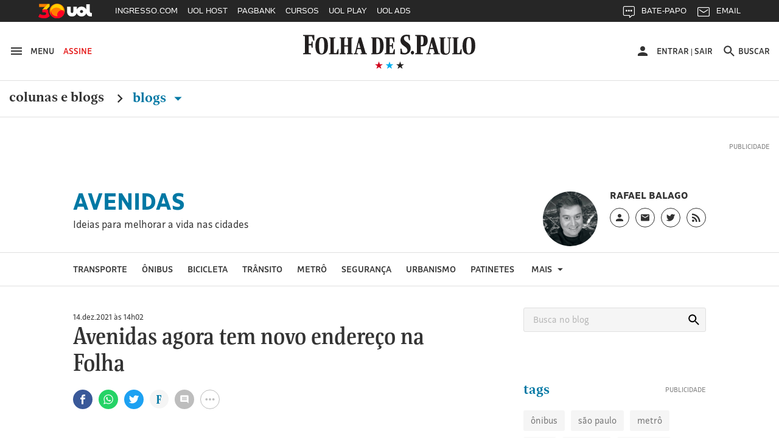

--- FILE ---
content_type: text/html
request_url: https://avenidas.blogfolha.uol.com.br/?p=1610
body_size: 26117
content:
<!doctype html>
<html lang="pt-BR" xmlns:og="https://opengraphprotocol.org/schema/" xmlns:fb="https://www.facebook.com/2008/fbml">
<head>
  <meta charset="UTF-8">
  <meta name="viewport" content="width=device-width, initial-scale=1">
  <meta property="fb:pages" content="100114543363891">

  
    <meta http-equiv="Content-Security-Policy" content="upgrade-insecure-requests">
  
  <link rel="shortcut icon" sizes="16x16 24x24 32x32 48x48 62x62" href="//f.i.uol.com.br/hunting/folha/1/common/icons/favicon.ico">
  <title>Avenidas &#8211; Ideias para melhorar a vida nas cidades</title>
<link rel='dns-prefetch' href='//static.folha.uol.com.br' />
<link rel='dns-prefetch' href='//www.tiktok.com' />
<link rel='dns-prefetch' href='//s.w.org' />
		<script type="text/javascript">
			window._wpemojiSettings = {"baseUrl":"https:\/\/s.w.org\/images\/core\/emoji\/2.2.1\/72x72\/","ext":".png","svgUrl":"https:\/\/s.w.org\/images\/core\/emoji\/2.2.1\/svg\/","svgExt":".svg","source":{"concatemoji":"http:\/\/avenidas.blogfolha.uol.com.br\/wp-includes\/js\/wp-emoji-release.min.js?ver=4.7.2"}};
			!function(a,b,c){function d(a){var b,c,d,e,f=String.fromCharCode;if(!k||!k.fillText)return!1;switch(k.clearRect(0,0,j.width,j.height),k.textBaseline="top",k.font="600 32px Arial",a){case"flag":return k.fillText(f(55356,56826,55356,56819),0,0),!(j.toDataURL().length<3e3)&&(k.clearRect(0,0,j.width,j.height),k.fillText(f(55356,57331,65039,8205,55356,57096),0,0),b=j.toDataURL(),k.clearRect(0,0,j.width,j.height),k.fillText(f(55356,57331,55356,57096),0,0),c=j.toDataURL(),b!==c);case"emoji4":return k.fillText(f(55357,56425,55356,57341,8205,55357,56507),0,0),d=j.toDataURL(),k.clearRect(0,0,j.width,j.height),k.fillText(f(55357,56425,55356,57341,55357,56507),0,0),e=j.toDataURL(),d!==e}return!1}function e(a){var c=b.createElement("script");c.src=a,c.defer=c.type="text/javascript",b.getElementsByTagName("head")[0].appendChild(c)}var f,g,h,i,j=b.createElement("canvas"),k=j.getContext&&j.getContext("2d");for(i=Array("flag","emoji4"),c.supports={everything:!0,everythingExceptFlag:!0},h=0;h<i.length;h++)c.supports[i[h]]=d(i[h]),c.supports.everything=c.supports.everything&&c.supports[i[h]],"flag"!==i[h]&&(c.supports.everythingExceptFlag=c.supports.everythingExceptFlag&&c.supports[i[h]]);c.supports.everythingExceptFlag=c.supports.everythingExceptFlag&&!c.supports.flag,c.DOMReady=!1,c.readyCallback=function(){c.DOMReady=!0},c.supports.everything||(g=function(){c.readyCallback()},b.addEventListener?(b.addEventListener("DOMContentLoaded",g,!1),a.addEventListener("load",g,!1)):(a.attachEvent("onload",g),b.attachEvent("onreadystatechange",function(){"complete"===b.readyState&&c.readyCallback()})),f=c.source||{},f.concatemoji?e(f.concatemoji):f.wpemoji&&f.twemoji&&(e(f.twemoji),e(f.wpemoji)))}(window,document,window._wpemojiSettings);
		</script>
		<style type="text/css">
img.wp-smiley,
img.emoji {
	display: inline !important;
	border: none !important;
	box-shadow: none !important;
	height: 1em !important;
	width: 1em !important;
	margin: 0 .07em !important;
	vertical-align: -0.1em !important;
	background: none !important;
	padding: 0 !important;
}
</style>
<link rel='stylesheet' id='comentarios-css'  href='http://static.folha.uol.com.br/blogs/folha/css/3/common/comments.css?ver=4.7.2' type='text/css' media='all' />
<link rel='stylesheet' id='storybook-css'  href='//static.folha.uol.com.br/storybook/css/blogs-9f76987b62.css?ver=2019121901' type='text/css' media='all' />
<link rel='stylesheet' id='blogfolha-css'  href='http://avenidas.blogfolha.uol.com.br/wp-content/themes/blogfolha/style.css?ver=2018020901' type='text/css' media='all' />
<script type='text/javascript' src='http://avenidas.blogfolha.uol.com.br/wp-includes/js/jquery/jquery.js?ver=1.12.4'></script>
<script type='text/javascript' src='http://avenidas.blogfolha.uol.com.br/wp-includes/js/jquery/jquery-migrate.min.js?ver=1.4.1'></script>
<link rel='https://api.w.org/' href='https://avenidas.blogfolha.uol.com.br/wp-json/' />
<link rel="EditURI" type="application/rsd+xml" title="RSD" href="https://avenidas.blogfolha.uol.com.br/xmlrpc.php?rsd" />
<link rel="wlwmanifest" type="application/wlwmanifest+xml" href="http://avenidas.blogfolha.uol.com.br/wp-includes/wlwmanifest.xml" /> 
<meta name="generator" content="WordPress 4.7.2" />
<!-- Social media tags -->
<meta property="og:locale" content="pt_BR" />
<meta property="og:site_name" content="Avenidas" />
<meta property="og:url" content="https://avenidas.blogfolha.uol.com.br/" />
<meta property="og:title" content="Avenidas - Ideias para melhorar a vida nas cidades" />
<meta property="og:type" content="website">
<meta property="description" content="Ideias para melhorar a vida nas cidades" />
<meta property="og:description" content="Ideias para melhorar a vida nas cidades" />
<meta property="og:image" content="//f.i.uol.com.br/hunting/folha/1/common/logo-folha-facebook-share.jpg" />
<!-- Social media tags //-->
		<style type="text/css">.recentcomments a{display:inline !important;padding:0 !important;margin:0 !important;}</style>
		<style type='text/css'>
		.boxuolmais {
			display: block;
			float: left;
			max-width: 100%;
			visibility: visible !important;
			/* alignment CSS placeholder */
		}
		.boxuolmais img {
			max-width: 100%;
			height: 100%;
		}
		.boxuolmais object {
			max-width: 100%;
		}
		</style><script type="text/javascript" src="http://static.folha.uol.com.br/blogs/folha/js/1/comentarios.min.validacao.js?2016111601" charset="windows-1252"></script>
    <link rel="canonical" href="https://www1.folha.uol.com.br/blogs/avenidas/" />
    <style>
  /* AJUSTES */
  .js-link-logout img{width:24px;height:24px;}
  .u-sr-only,.u-visually-hidden{height:1px;width:1px;border:0;clip:rect(0 0 0 0);margin:-1px;overflow:hidden;padding:0;position:absolute}
  .c-contrast__content{float:left;font-size:.777777777777778em;margin-bottom:1.666666666666667em;width:100%;}
  .c-advertising__banner-area>div, .c-advertising__banner-content>div{vertical-align:top;display:inline-block;}
  .c-avatar__title a{color:#333;font-size:.8888888888888888em!important;font-weight:500;}
  .c-tools-share__counter{display:none;} /*provisório por pedido da redação*/

  /* AJUSTES COMENTARIOS */
  #comentarios .write-box.real .form,#comentarios .timeline ol li .write-box .form{margin-left:3.999999998em}
  #comentarios p.avatar {float:left}
  #comentarios .timeline .write-box{display:none}
  #comentarios .timeline ol li .text .published{top:-1px}
  #comentarios .footer .page-number{text-align: center;padding-top: 9px;}

  /* Wordpress default elements */
  .wp-caption {
    background: #fff;
    max-width: 100%;
    text-align: center;
    margin: 40px 0;
  }

  .wp-caption a {
    border: none;
  }

  .wp-caption img {
    border: 0 none;
    height: auto;
    margin: 0;
    max-width: 100%;
    padding: 0;
    width: auto;
  }

  .wp-caption-text {
    border-bottom: solid 1px #e0e0e0;
    font-size: 14px;
    margin: 0;
    padding-bottom: 6px;
    text-align: left;
    margin-bottom: 40px;
  }

  .wp-video {
    margin-bottom: 20px;
  }

  .hidden,
  .screen-reader-text {
    clip: rect(1px, 1px, 1px, 1px);
    position: absolute !important;
    height: 1px;
    width: 1px;
    overflow: hidden;
  }

  .page-title {
    color: #333;
    font-size: 22px;
    font-weight: bold;
    margin-bottom: 50px;
  }

  .site .l-header__wrapper {
    z-index: auto;
  }
  </style>

<script>
//chartbeat
var _sf_async_config = window._sf_async_config = (window._sf_async_config || {});
_sf_async_config.uid = 50059;
_sf_async_config.cookieDomain = 'blogfolha.uol.com.br';
_sf_async_config.domain = 'folha.com.br';
_sf_async_config.topStorageDomain = 'uol.com.br';
_sf_async_config.flickerControl = false;
_sf_async_config.useCanonical = true;
_sf_async_config.sections = 'Avenidas';
_sf_async_config.authors = 'Avenidas';
var _sf_startpt = (new Date()).getTime();
(function(){
function loadChartbeat() {
window._sf_endpt=(new Date()).getTime();
var e = document.createElement('script');
e.setAttribute('language', 'javascript');
e.setAttribute('type', 'text/javascript');
e.setAttribute('src', 'https://static.chartbeat.com/js/chartbeat.js');
document.body.appendChild(e);
}
var oldonload = window.onload;
window.onload = (typeof window.onload != 'function') ?
loadChartbeat : function() { oldonload(); loadChartbeat(); };
})();
</script>
<script src="https://static.chartbeat.com/js/chartbeat_mab_image.js"></script>

  <script type="application/ld+json">
    {
      "@context": "http://schema.org",
      "@type": ["CreativeWork", "ReportageNewsArticle"],
      "isAccessibleForFree": false,
      "publisher": {
        "@type": "Organization",
        "name": "Folha de S.Paulo"
      },
      "hasPart": {
        "@type": "WebPageElement",
        "isAccessibleForFree": false,
        "cssSelector": ".j-paywall"
      },
      "isPartOf": {
        "@type": [
          "CreativeWork",
          "Product"
        ],
        "name": "Folha de S.Paulo",
        "productID": "blogfolha.uol.com.br:news"
      }
    }
  </script>
</head>

<body class="home blog">
<!-- uol -->
<script src="//cdn.jsuol.com.br/barra/parceiro.js?parceiro=folha"></script>
<!-- /uol -->

<div id="page" class="site">
  <header id="masthead" class="l-header">
     <div class="l-header__wrapper">
      <div class="container l-header__container">
        <div class="l-header__action-group l-header__action-group--left">
          <button type="button" name="button" class="l-header__action" data-c-sidebar-menu-btn data-target="#c-sidebar-menu__content" data-btn-close="#c-sidebar-menu__btn-close">
            <svg xmlns="https://www.w3.org/2000/svg" height="24" width="24" viewBox="0 0 24 24" class="icon icon--hamburger @if (isset($type)) icon--{{ $type }} @endif" aria-hidden="true">
	<path d="m 3,18 18,0 0,-2 -18,0 0,2 z m 0,-5 18,0 0,-2 -18,0 0,2 z M 3,6 3,8 21,8 21,6 3,6 Z"/>
</svg>
            <span class="u-visible-md">Menu</span>
          </button>

          <a href="//secure.folha.com.br/folha?gid=FOL" class="l-header__action l-header__action--attention u-visible-md">
            Assine
          </a>
        </div>

        <div class="l-header__branding">
          <a href="//www.folha.uol.com.br/" class="u-link-clean">
            <h1>
              <svg xmlns="https://www.w3.org/2000/svg" viewBox="0 0 556 67" version="1.1" class="logo-folha">
  <title>Folha de S.Paulo</title>
  <path d="m 333.4496,4.0000038 c 4.15466,0 7.84768,0.308064 11.46377,1.078223 l 0,16.3273702 -3.00058,0 -2.92365,-12.01448 c -2.07733,-0.5391112 -3.30834,-0.6931432 -5.53954,-0.6931432 -5.07791,0 -7.92462,2.7725722 -7.92462,6.4693352 0,13.092705 22.00429,11.860445 22.00429,31.345475 0,10.78222 -7.84769,19.79308 -20.23472,19.79308 -5.30872,0 -9.54032,-0.69314 -12.77172,-1.84838 l 0,-16.40439 3.2314,0 2.6159,11.70642 c 2.61589,1.4633 5.61648,1.84838 8.694,1.84838 4.69322,0 7.84768,-3.3887 7.84768,-7.31651 0,-14.24794 -22.61979,-14.40197 -22.46591,-32.423692 0,-10.859241 8.07849,-17.8676882 19.0037,-17.8676882 l 0,0 z m -333.37266,3.773779 0,-2.849588 36.16089,0 0,17.7906722 -3.00058,0 -5.00098,-13.70883 -9.92501,0 0,24.028957 7.77075,0 1.76957,-7.47054 3.00059,0 0,19.56204 -3.00059,0 -1.76957,-8.00965 -7.77075,0 0,24.18299 7.15524,1.30927 0,2.77257 -25.4665,0 0,-2.77257 5.69342,-1.30927 0,-52.4478282 -5.61648,-1.078223 z m 384.92117,32.8857912 -4.77016,0 0,20.64026 6.84749,1.30927 0,2.77257 -25.08182,0 0,-2.77257 5.61648,-1.30927 0,-52.4478282 -5.53954,-1.078223 0,-2.849588 23.61999,0 c 9.92501,0 16.61862,3.850795 16.61862,17.9447042 0,10.782225 -5.4626,17.790675 -17.31106,17.790675 l 0,0 z m -4.77016,-4.00483 2.2312,0 c 4.07772,0 6.4628,-2.77257 6.4628,-13.939877 0,-11.090289 -1.69264,-13.70883 -6.30892,-13.70883 l -2.38508,0 0,27.648707 z m 134.71856,1.84838 c 0,-19.562036 8.61706,-27.18661 20.92716,-27.18661 14.07966,0 20.00389,8.702797 20.00389,27.72572 0,19.33099 -8.694,27.26363 -20.85021,27.26363 -14.15661,0 -20.08084,-8.7028 -20.08084,-27.80274 l 0,0 z m -475.3234,0.077 c 0,-19.485024 8.54012,-27.109598 20.85021,-27.109598 14.15661,0 19.85003,8.625781 19.85003,27.648708 0,19.33099 -8.54013,27.18661 -20.85022,27.18661 -14.07967,0 -19.85002,-8.62578 -19.85002,-27.72572 l 0,0 z m 137.56527,26.80153 -13.61804,0 0,-2.38749 3.92384,-1.07822 12.9256,-49.675259 6.69361,0 14.92598,49.675259 4.00079,1.07822 0,2.38749 -20.61941,0 0,-2.38749 4.77016,-1.07822 -4.15465,-12.70763 -11.23296,0 -2.92365,12.70763 5.30873,1.07822 0,2.38749 z m 235.04581,0 -14.23355,0 0,-2.38749 4.38547,-1.07822 12.9256,-49.675259 6.84749,0 14.92598,49.675259 4.46241,1.07822 0,2.38749 -21.00409,0 0,-2.38749 4.69322,-1.07822 -4.23159,-12.70763 -11.38684,0 -2.84671,12.70763 5.46261,1.07822 0,2.38749 z m -297.75034,0 -30.9291,0 0,-2.38749 4.61628,-1.07822 0,-46.209543 -4.38547,-0.847175 0,-2.464509 20.38859,0 0,2.464509 -4.770157,0.847175 0,46.055503 8.309307,0 4.38547,-12.39956 2.38508,0 0,16.01931 z m 3.15446,-50.522428 0,-2.464509 19.38839,0 0,2.464509 -3.8469,0.847175 0,21.641463 11.69459,0 0,-21.641463 -3.61609,-0.847175 0,-2.464509 18.92676,0 0,2.464509 -4.00077,0.847175 0,46.209543 4.38546,1.07822 0,2.38749 -19.31145,0 0,-2.38749 3.61609,-1.07822 0,-20.94833 -11.69459,0 0,20.94833 3.8469,1.07822 0,2.38749 -19.38839,0 0,-2.38749 4.38547,-1.07822 0,-46.055512 -4.38547,-1.001206 z M 259.8968,39.735384 c 0,18.63784 -8.694,25.64629 -19.23451,25.64629 l -20.61941,0 0,-2.38749 4.15466,-1.07822 0,-46.209543 -4.15466,-0.847175 0,-2.464509 19.54227,0 c 13.15641,0 20.31165,6.315304 20.31165,27.340647 l 0,0 z m 19.46534,22.02654 10.07888,0 4.2316,-11.78343 2.69283,0 0,15.40318 -33.23725,0 0,-2.38749 4.92404,-1.07822 0,-46.209543 -4.8471,-0.847175 0,-2.464509 31.46767,0 0,15.326167 -2.61589,0 -4.30853,-11.860452 -8.38625,0 0,21.179372 6.61667,0 1.76958,-6.54635 2.38508,0 0,17.25156 -2.38508,0 -1.76958,-7.08546 -6.61667,0 0,21.10235 z m 160.03118,-46.902678 0,-2.464509 20.31165,0 0,2.464509 -4.69322,0.847175 0,37.429723 c 0,6.93143 1.69264,10.1661 6.69362,10.1661 6.84748,0 9.00175,-4.08184 9.00175,-11.70641 l 0,-35.889413 -4.53935,-0.847175 0,-2.464509 12.23316,0 0,2.464509 -4.15466,0.847175 0,36.659563 c 0,10.32013 -5.07791,14.71004 -15.46455,14.63302 -11.9254,-0.077 -15.07986,-4.69796 -15.07986,-17.02051 l 0,-34.272073 -4.30854,-0.847175 z m 72.70648,50.522428 -30.46747,0 0,-2.38749 4.61628,-1.07822 0,-46.209543 -4.30853,-0.847175 0,-2.464509 20.31165,0 0,2.464509 -4.69322,0.847175 0,46.055503 7.61687,0 4.38547,-12.39956 2.53895,0 0,16.01931 z m 31.69849,-26.1854 c 0,-21.48744 -3.69303,-24.799124 -8.00156,-24.799124 -4.30853,0 -8.694,2.849589 -8.694,24.028964 0,21.41042 3.69302,24.87613 8.07849,24.87613 4.30853,0 8.61707,-3.08063 8.61707,-24.10597 l 0,0 z m -475.40035,0.077 c 0,-21.487434 -3.76996,-24.722102 -8.15543,-24.722102 -4.46241,0 -8.77094,2.772573 -8.77094,23.951942 0,21.41042 3.8469,24.79912 8.23237,24.79912 4.30853,0 8.694,-2.9266 8.694,-24.02896 l 0,0 z m 167.64806,22.48864 3.30834,0 c 6.23198,0 9.15563,-3.3887 9.15563,-22.71969 0,-19.716066 -3.38528,-23.181782 -9.38645,-23.181782 l -3.07752,0 0,45.901472 z m -56.16479,-33.11683 -4.23159,16.94349 9.38644,0 -5.15485,-16.94349 z m 234.96887,0 -4.15466,16.94349 9.23257,0 -5.07791,-16.94349 z m -61.70433,26.1854 c 2.8467,0 5.23179,2.54153 5.23179,5.69918 0,3.23467 -2.53896,5.77619 -5.38567,5.77619 -2.69283,0 -5.23179,-2.54152 -5.23179,-5.77619 0,-3.15765 2.69283,-5.69918 5.38567,-5.69918 l 0,0 z"/>
</svg>
            </h1>
          </a>

          <div class="l-header__sub">
            <svg xmlns="https://www.w3.org/2000/svg" viewBox="0 0 55 14" version="1.1" class="brand-stars" aria-hidden="true">
  <g>
    <polygon points="22.866795,14.321192 24.633205,8.8599664 20,5.4902743 25.733591,5.4902743 27.5,8.8817842e-16 29.266409,5.4902743 35,5.4902743 30.366795,8.8599664 32.133205,14.321192 27.5,10.92245 "
       class="brand-stars-blue"/>
    <polygon points="2.8667954,14.321192 4.6332046,8.8599664 0,5.4902743 5.7335907,5.4902743 7.5,8.8817842e-16 9.2664093,5.4902743 15,5.4902743 10.366795,8.8599664 12.133205,14.321192 7.5,10.92245 "
       class="brand-stars-red"/>
    <polygon points="42.866795,14.321192 44.633205,8.8599664 40,5.4902743 45.733591,5.4902743 47.5,8.8817842e-16 49.266409,5.4902743 55,5.4902743 50.366795,8.8599664 52.133205,14.321192 47.5,10.92245 "
       class="brand-stars-dark"/>
  </g>
</svg>
          </div>
        </div>

        <div class="l-header__action-group l-header__action-group--right">
          <div class="c-top-avatar l-header__action l-header__action--top-avatar u-visible-md" data-top-avatar>
  <div data-modal-drop data-move-to="[data-top-avatar] [data-top-avatar-content]" data-qty-collumn="3.4" class="c-modal-drop c-modal-drop__modal-drop c-top-avatar__modal-drop">
    <div class="c-top-avatar__wrapper">
      <!-- Logado -->
      <div class="is-hidden" aria-hidden="true" data-top-avatar-logged>
        <button class="c-top-avatar__media u-outline-none" data-trigger data-top-avatar-media>
          <svg xmlns="https://www.w3.org/2000/svg" viewBox="0 0 24 24" width="24" height="24" class="icon icon--user @if (isset($type)) icon--{{ $type }} @endif" aria-hidden="true">
  <path d="m 12,12 c 2.210001,0 4,-1.789999 4,-4 C 16,5.79 14.210001,4 12,4 9.790001,4 8,5.79 8,8 c 0,2.210001 1.790001,4 4,4 l 0,0 z m 0,2 c -2.67,0 -8,1.34 -8,4 l 0,2 16,0 0,-2 c 0,-2.66 -5.329999,-4 -8,-4 l 0,0 z"/>
</svg>
        </button>

        <button class="c-top-avatar__arrow u-outline-none" data-trigger>
          <svg xmlns="https://www.w3.org/2000/svg" viewBox="0 0 24 24" width="24" height="24" class="icon icon--caret-down @if (isset($type)) icon--{{ $type }} @endif" aria-hidden="true">
  <path d="m 7,9.4997508 10,0 -5.000499,5.0004982 z"/>
</svg>
        </button>
      </div>
      <!-- /Logado -->

      <!-- Não Logado -->
      <div aria-hidden="false" data-top-avatar-not-logged>
        <a href="//login.folha.com.br/login" class="c-top-avatar__action u-text-uppercase" data-top-avatar-login>
          <svg xmlns="https://www.w3.org/2000/svg" viewBox="0 0 24 24" width="24" height="24" class="icon icon--user @if (isset($type)) icon--{{ $type }} @endif" aria-hidden="true">
  <path d="m 12,12 c 2.210001,0 4,-1.789999 4,-4 C 16,5.79 14.210001,4 12,4 9.790001,4 8,5.79 8,8 c 0,2.210001 1.790001,4 4,4 l 0,0 z m 0,2 c -2.67,0 -8,1.34 -8,4 l 0,2 16,0 0,-2 c 0,-2.66 -5.329999,-4 -8,-4 l 0,0 z"/>
</svg>
          <span>Entrar</span>
        </a>
      </div>
      <!-- /Não Logado -->

      <!-- Paywall desligado -->
      <div class="is-hidden" aria-hidden="true" data-top-avatar-paywall-off>
        <a href="//login.folha.com.br/login" class="c-top-avatar__action u-text-uppercase" data-top-avatar-login>
          <svg xmlns="https://www.w3.org/2000/svg" viewBox="0 0 24 24" width="24" height="24" class="icon icon--user @if (isset($type)) icon--{{ $type }} @endif" aria-hidden="true">
  <path d="m 12,12 c 2.210001,0 4,-1.789999 4,-4 C 16,5.79 14.210001,4 12,4 9.790001,4 8,5.79 8,8 c 0,2.210001 1.790001,4 4,4 l 0,0 z m 0,2 c -2.67,0 -8,1.34 -8,4 l 0,2 16,0 0,-2 c 0,-2.66 -5.329999,-4 -8,-4 l 0,0 z"/>
</svg>
          <span>Entrar</span>
        </a>
        <span class="c-top-avatar__separator" aria-hidden="true">|</span>
        <a href="//login.folha.com.br/logout" class="c-top-avatar__action u-text-uppercase" data-top-avatar-logout>Sair</a>
      </div>
      <!-- /Paywall desligado -->
    </div>

    <div data-top-avatar-content></div>

    <!-- Top Avatar - Content -->
    <div data-content class="c-modal-drop__content c-modal-drop__content--no-padding">
      <div class="c-modal-drop__controls u-hidden-md">
        <span data-top-avatar-name></span>
        <button data-close class="c-modal-drop__close">
          <svg xmlns="https://www.w3.org/2000/svg" viewBox="0 0 16 16" width="24" height="24" class="icon icon--close @if (isset($type)) icon--{{ $type }} @endif">
  <title>Ícone fechar</title>
  <path d="M16 1.61L14.39 0 8 6.39 1.61 0 0 1.61 6.39 8 0 14.39 1.61 16 8 9.61 14.39 16 16 14.39 9.61 8z"/>
</svg>
        </button>
      </div>

      <ul class="c-modal-drop__list c-modal-drop__list--menu c-top-avatar__list">
        <li class="c-modal-drop__list-item u-visible-md">
          <p class="c-modal-drop__text c-modal-drop__text--secondary c-top-avatar__username u-text-left" data-top-avatar-name></p>
        </li>
        <li class="c-modal-drop__list-item">
          <a class="u-text-left" href="//login.folha.com.br/perfil">Editar Perfil</a>
        </li>
        <li class="c-modal-drop__list-item">
          <a class="u-text-left" href="//login.folha.com.br/conta">Senha e Conta</a>
        </li>
        <li class="c-modal-drop__list-item">
          <a class="u-text-left" href="//login.folha.com.br/newsletter">Newsletters</a>
        </li>
        <li class="c-modal-drop__list-item">
          <a class="u-text-left" href="//login.folha.com.br/assinante">Assinatura</a>
        </li>
        <li class="c-modal-drop__list-item">
          <a class="u-text-left" href="#" data-top-avatar-logout>Sair</a>
        </li>
      </ul>
    </div>
    <!-- /Top Avatar - Content -->
  </div>
</div>

          <button data-search-btn data-target="#search" type="button" name="button" class="l-header__action">
            <svg xmlns="https://www.w3.org/2000/svg" viewBox="0 0 24 24" width="24" height="24" class="icon icon--search @if (isset($type)) icon--{{ $type }} @endif" aria-hidden="true">
  <path d="m 15.757146,14.256289 -0.79045,0 -0.280158,-0.270154 c 0.98056,-1.140652 1.570896,-2.621498 1.570896,-4.2324192 0,-3.5920531 -2.911664,-6.5037173 -6.5037169,-6.5037173 -3.592053,0 -6.5037171,2.9116642 -6.5037171,6.5037173 0,3.5920522 2.9116641,6.5037182 6.5037171,6.5037182 1.6109209,0 3.0917669,-0.590339 4.2324199,-1.570898 l 0.270154,0.28016 0,0.790452 5.002857,4.992853 1.490852,-1.490852 -4.992854,-5.00286 0,0 z m -6.0034287,0 c -2.4914241,0 -4.5025735,-2.011149 -4.5025735,-4.5025732 0,-2.4914241 2.0111494,-4.5025735 4.5025735,-4.5025735 2.4914237,0 4.5025737,2.0111494 4.5025737,4.5025735 0,2.4914242 -2.01115,4.5025732 -4.5025737,4.5025732 l 0,0 z" />
</svg>
            <span class="u-visible-md">Buscar</span>
          </button>
        </div>
      </div>
    </div>
      <div class="l-header__wrapper">
      <div class="container">
        <div class="c-editorial-menu" data-editorial-menu>
          <div class="l-header__nav c-site-nav">
            <nav class="c-site-nav__group">
              <ul class="c-site-nav__list">
                <li class="c-site-nav__item c-site-nav__item--section">
                  <a href="//www1.folha.uol.com.br/colunaseblogs">Colunas e Blogs</a>
                  <svg xmlns="https://www.w3.org/2000/svg" width="24" height="24" viewBox="0 0 24 24" class="icon icon--chevron-right @if (isset($type)) icon--{{ $type }} @endif">
  <path d="M8.59,16.58L13.17,12L8.59,7.41L10,6L16,12L10,18L8.59,16.58Z" />
</svg>
                </li>

                <li class="c-site-nav__item c-site-nav__item--section is-active">
                  <a href="#" data-trigger>
                    Blogs <svg xmlns="https://www.w3.org/2000/svg" viewBox="0 0 24 24" width="24" height="24" class="icon icon--caret-down @if (isset($type)) icon--{{ $type }} @endif" aria-hidden="true">
  <path d="m 7,9.4997508 10,0 -5.000499,5.0004982 z"/>
</svg>
                  </a>
                </li>
              </ul>
            </nav>
          </div>

          <div class="c-editorial-menu__content" data-content>
            <div class="c-editorial-menu__head u-hidden-md">
              Blogs
              <button class="c-editorial-menu__close" data-close>
                <svg xmlns="https://www.w3.org/2000/svg" viewBox="0 0 16 16" width="24" height="24" class="icon icon--close @if (isset($type)) icon--{{ $type }} @endif">
  <title>Ícone fechar</title>
  <path d="M16 1.61L14.39 0 8 6.39 1.61 0 0 1.61 6.39 8 0 14.39 1.61 16 8 9.61 14.39 16 16 14.39 9.61 8z"/>
</svg>
              </button>
            </div>

            <div class="c-editorial-menu__body">
            </div>
          </div>

          <div class="c-editorial-menu__overlay" data-overlay></div>
        </div>
      </div>
      <div class="c-search c-search--fixed">
  <div id="search" class="collapse c-search__container" data-search data-btn="data-search-btn" data-focus="#query" data-close-btn=".c-search__close-btn">

    <form class="c-form c-search__form" action="//search.folha.com.br/" method="get" data-form-validation>
      <fieldset class="container">
        <legend class="u-visually-hidden">Busca</legend>

          <div class="col col--5-8 col--xs-8-11 col-offset--sm-1-17 col--sm-7-10 col--md-7-13 col-offset--md-1-6 col-offset--lg-2-11">
            <div class="c-form__default">
              <label for="query" class="u-visually-hidden">Buscar no sites da Folha de S.Paulo</label>
              <input class="" type="text" name="q" id="query" placeholder="Digite o que procura" aria-required="true" data-required="\w+`g" data-error-message='@include("icons.monochrome.alert")Digite o que procura' data-target="#query-error-message">
              <span class="c-form__error-message" id="query-error-message"></span>
            </div>
          </div>

          <div class="col col--1-3 col-offset--1-6 col--xs-2-9 col--sm-1-6 col--md-1-9">
            <button class="c-button c-button--primary" type="submit">Buscar</button>
          </div>

          <button data-toggle="collapse" class="u-visible-sm c-search__close-btn">
            <svg xmlns="https://www.w3.org/2000/svg" viewBox="0 0 16 16" width="24" height="24" class="icon icon--close @if (isset($type)) icon--{{ $type }} @endif">
  <title>Ícone fechar</title>
  <path d="M16 1.61L14.39 0 8 6.39 1.61 0 0 1.61 6.39 8 0 14.39 1.61 16 8 9.61 14.39 16 16 14.39 9.61 8z"/>
</svg>
          </button>
      </fieldset>
    </form>
  </div>
</div>
    </div>
    <div class="l-header__wrapper">
      <div class="block">
        <div class="container">
          <div class="c-advertising c-advertising--pub-super">
            <div id="banner-970x250-area" class="c-advertising__banner-area"></div>
          </div>
        </div>

                  <div class="container container--small">
            <div class="flex flex--gutter flex--sm-column">
              <div class="flex-cell">
                <div class="c-blog-top">
                  <h4 class="c-blog-top__title">
                    <a href="https://avenidas.blogfolha.uol.com.br/" rel="home">
                      Avenidas                    </a>
                  </h4>
                                    <p class="c-blog-top__description">
                    Ideias para melhorar a vida nas cidades                  </p>
                                  </div>
              </div>

              <div class="flex-cell flex-cell--auto">
                <div class="c-author c-author--blog-top c-author--large">
                                      <div class="c-author__media">
                      <img class="c-author__photo" src="https://f.i.uol.com.br/fotografia/2018/02/21/15192374145a8db92618018_1519237414_1x1_md.jpg" alt="Foto do autor do blog">
                    </div>
                  
                  <div class="c-author__content">
                                          <cite class="c-author__name">Rafael Balago</cite>
                    
                    <div class="c-author__social-media">
                      <ul class="c-follow-social-media" data-modal-drop>
                                                  <li class="is-position-relative">
                            <a href="#" data-trigger>
                              <span class="u-visually-hidden">Perfil do blogueiro</span>
                              <svg xmlns="https://www.w3.org/2000/svg" viewBox="0 0 24 24" width="24" height="24" class="icon icon--user @if (isset($type)) icon--{{ $type }} @endif" aria-hidden="true">
  <path d="m 12,12 c 2.210001,0 4,-1.789999 4,-4 C 16,5.79 14.210001,4 12,4 9.790001,4 8,5.79 8,8 c 0,2.210001 1.790001,4 4,4 l 0,0 z m 0,2 c -2.67,0 -8,1.34 -8,4 l 0,2 16,0 0,-2 c 0,-2.66 -5.329999,-4 -8,-4 l 0,0 z"/>
</svg>
                            </a>
                            <div class="c-modal-drop__content" data-content>
                              <div class="c-modal-drop__controls u-hidden-md">
                                <button data-close class="c-modal-drop__close">
                                  <svg xmlns="https://www.w3.org/2000/svg" viewBox="0 0 16 16" width="24" height="24" class="icon icon--close @if (isset($type)) icon--{{ $type }} @endif">
  <title>Ícone fechar</title>
  <path d="M16 1.61L14.39 0 8 6.39 1.61 0 0 1.61 6.39 8 0 14.39 1.61 16 8 9.61 14.39 16 16 14.39 9.61 8z"/>
</svg>
                                </button>
                              </div>
                              Rafael Balago é jornalista e escreve sobre inovações urbanas<br />
                               <div><a href="http://avenidas.blogfolha.uol.com.br/perfil/">Perfil completo</a></div>                            </div>
                          </li>
                        
                                                  <li>
                            <a href="mailto:avenidasb@gmail.com" target="_blank">
                              <span class="u-visually-hidden">Link externo, abre um novo e-mail</span>
                              <svg xmlns="https://www.w3.org/2000/svg" viewBox="0 0 16 16" width="24" height="24" class="icon icon--envelope @if (isset($type)) icon--{{ $type }} @endif">
  <title>Ícone envelope</title>
  <path d="M 14.4,1.6 1.5999998,1.6 C 0.71999985,1.6 0.00799985,2.32 0.00799985,3.2 l -0.008,9.6 c 0,0.88 0.72,1.6 1.59999995,1.6 L 14.4,14.4 c 0.88,0 1.6,-0.72 1.6,-1.6 L 16,3.2 C 16,2.32 15.28,1.6 14.4,1.6 l 0,0 z m 0,3.2 -6.3999998,4 -6.4000004,-4 0,-1.6 6.4000004,4 6.3999998,-4 0,1.6 0,0 z"/>
</svg>
                            </a>
                          </li>
                        
                        
                                                  <li>
                            <a href="https://twitter.com/rafaelbalago" target="_blank">
                              <span class="u-visually-hidden">Link externo, abre perfil do blogueiro no Twitter</span>
                              <svg xmlns="https://www.w3.org/2000/svg" viewBox="0 0 16 16" width="24" height="24" class="icon icon--twitter @if (isset($type)) icon--{{ $type }} @endif">
  <path d="m 15.999997,3.2018549 c 0,-0.1451388 -0.119467,-0.2732046 -0.273067,-0.2732046 -0.08533,0 -0.674133,0.247589 -0.827733,0.2902776 0.2048,-0.2390525 0.674133,-0.9647527 0.674133,-1.2721095 0,-0.1451387 -0.119466,-0.2732046 -0.273067,-0.2732046 -0.04266,0 -0.09387,0.01711 -0.136533,0.042714 -0.580266,0.3158928 -1.134933,0.5634818 -1.783466,0.7000904 -0.64,-0.6147385 -1.5104,-0.9733204 -2.406399,-0.9733204 -1.8943999,0 -3.4474671,1.5453141 -3.4474671,3.4492104 0,0.136602 0.00853,0.281747 0.034133,0.418349 C 5.6831985,5.1484392 3.8997324,4.3629782 2.5002659,3.1079412 2.1589325,2.8005845 1.8687992,2.4676183 1.5615991,2.1261094 1.4933329,2.0492686 1.4335995,2.0236592 1.3311993,2.0236592 c -0.093866,0 -0.1706664,0.068298 -0.2133332,0.1366023 -0.30720005,0.4524956 -0.46933275,1.1867322 -0.46933275,1.7331415 0,0.7940042 0.2730663,1.5709292 0.78506615,2.1856432 -0.1621331,-0.05121 -0.4096003,-0.213443 -0.55466665,-0.213443 -0.1791994,0 -0.3327998,0.128066 -0.3327998,0.307357 0,1.195268 0.65706655,2.305169 1.66399955,2.928419 -0.0768,-0.0086 -0.1450664,-0.03416 -0.2218665,-0.03416 -0.145067,0 -0.2645333,0.128066 -0.2645333,0.264668 0,0.03416 0.00853,0.05976 0.017067,0.09391 0.3754662,1.1525798 1.314133,2.0234248 2.4917329,2.2966298 -0.9642667,0.597634 -2.0735999,0.904991 -3.1999998,0.904991 -0.25599995,0 -0.51199955,-0.04271 -0.75946615,-0.04271 -0.1535997,0 -0.2730666,0.128066 -0.2730666,0.273205 0,0.09391 0.0512,0.170754 0.1280003,0.230516 0.2218665,0.162218 0.4949331,0.29882 0.7423993,0.42688 1.31413295,0.683017 2.78186635,1.041593 4.26666575,1.041593 3.7205324,0 6.9034655,-1.99781 8.4394655,-5.3957938 0.554666,-1.220886 0.878933,-2.5613 0.853333,-3.901713 l 0,-0.281741 C 15.010131,4.5422372 15.57333,3.978749 15.95733,3.355499 15.98293,3.312785 16,3.261585 16,3.2018237 l 0,0 z"/>
</svg>
                            </a>
                          </li>
                        
                        

                        <li>
                          <a href="https://avenidas.blogfolha.uol.com.br/feed/rss/" target="_blank">
                            <span class="u-visually-hidden">Link externo, abre página RSS do blog</span>
                            <svg xmlns="https://www.w3.org/2000/svg" height="24" viewBox="0 0 16 16" width="24" class="icon icon--rss @if (isset($type)) icon--{{ $type }} @endif">
  <title>Ícone RSS</title>
  <g transform="translate(-4, -4)">
      <circle cx="6.18" cy="17.82" r="2.18"/>
      <path d="M4 4.44v2.83c7.03 0 12.73 5.7 12.73 12.73h2.83c0-8.59-6.97-15.56-15.56-15.56zm0 5.66v2.83c3.9 0 7.07 3.17 7.07 7.07h2.83c0-5.47-4.43-9.9-9.9-9.9z"/>
  </g>
</svg>
                          </a>
                        </li>
                      </ul>
                    </div>
                  </div>
                </div>
              </div>
            </div>
          </div>
              </div>
    </div>
    <div class="l-header__wrapper">
      <div class="container container--small">
        <div class="c-topic-menu" data-topic-menu data-max-width=1020>
          <a
            href="#topics-menu"
            class="c-topic-menu__link is-active u-hidden-md"
            data-icon=".icon--caret-down"
            data-target="assuntos"
            data-toggle="collapse"
          >
            Home <svg xmlns="https://www.w3.org/2000/svg" viewBox="0 0 24 24" width="24" height="24" class="icon icon--caret-down @if (isset($type)) icon--{{ $type }} @endif" aria-hidden="true">
  <path d="m 7,9.4997508 10,0 -5.000499,5.0004982 z"/>
</svg>
          </a>

          <ul class="c-topic-menu__list collapse" id="topics-menu" aria-expanded="false" aria-controls="topics-menu" data-list>
            <li class="c-topic-menu__item"><a href="https://avenidas.blogfolha.uol.com.br/category/transporte/" class="c-topic-menu__link">Transporte</a></li><li class="c-topic-menu__item"><a href="https://avenidas.blogfolha.uol.com.br/category/transporte/onibus/" class="c-topic-menu__link">Ônibus</a></li><li class="c-topic-menu__item"><a href="https://avenidas.blogfolha.uol.com.br/category/bicicleta/" class="c-topic-menu__link">Bicicleta</a></li><li class="c-topic-menu__item"><a href="https://avenidas.blogfolha.uol.com.br/category/transito/" class="c-topic-menu__link">Trânsito</a></li><li class="c-topic-menu__item"><a href="https://avenidas.blogfolha.uol.com.br/category/transporte/metro/" class="c-topic-menu__link">Metrô</a></li><li class="c-topic-menu__item"><a href="https://avenidas.blogfolha.uol.com.br/category/seguranca/" class="c-topic-menu__link">Segurança</a></li><li class="c-topic-menu__item"><a href="https://avenidas.blogfolha.uol.com.br/category/urbanismo/" class="c-topic-menu__link">Urbanismo</a></li><li class="c-topic-menu__item"><a href="https://avenidas.blogfolha.uol.com.br/category/patinetes/" class="c-topic-menu__link">Patinetes</a></li><li class="c-topic-menu__item"><a href="https://avenidas.blogfolha.uol.com.br/category/uso-do-espaco/" class="c-topic-menu__link">Uso do espaço</a></li><li class="c-topic-menu__item"><a href="https://avenidas.blogfolha.uol.com.br/category/poluicao/" class="c-topic-menu__link">Poluição</a></li><li class="c-topic-menu__item"><a href="https://avenidas.blogfolha.uol.com.br/category/gestao/" class="c-topic-menu__link">Gestão</a></li><li class="c-topic-menu__item"><a href="https://avenidas.blogfolha.uol.com.br/category/testes/" class="c-topic-menu__link">Testes</a></li><li class="c-topic-menu__item"><a href="https://avenidas.blogfolha.uol.com.br/category/lixo/" class="c-topic-menu__link">Lixo</a></li><li class="c-topic-menu__item"><a href="https://avenidas.blogfolha.uol.com.br/category/turismo/" class="c-topic-menu__link">Turismo</a></li><li class="c-topic-menu__item"><a href="https://avenidas.blogfolha.uol.com.br/category/design/" class="c-topic-menu__link">Design</a></li><li class="c-topic-menu__item"><a href="https://avenidas.blogfolha.uol.com.br/category/bibliotecas/" class="c-topic-menu__link">Bibliotecas</a></li><li class="c-topic-menu__item"><a href="https://avenidas.blogfolha.uol.com.br/category/wi-fi/" class="c-topic-menu__link">Wi-fi</a></li><li class="c-topic-menu__item"><a href="https://avenidas.blogfolha.uol.com.br/category/idosos/" class="c-topic-menu__link">Idosos</a></li><li class="c-topic-menu__item"><a href="https://avenidas.blogfolha.uol.com.br/category/pelo-ar/" class="c-topic-menu__link">Pelo ar</a></li>
            <li class="c-topic-menu__item is-invisible" data-more>
              <a href="#" class="c-topic-menu__link" data-trigger>
                Mais <svg xmlns="https://www.w3.org/2000/svg" viewBox="0 0 24 24" width="24" height="24" class="icon icon--caret-down @if (isset($type)) icon--{{ $type }} @endif" aria-hidden="true">
  <path d="m 7,9.4997508 10,0 -5.000499,5.0004982 z"/>
</svg>
              </a>
              <div class="c-topic-menu__drop" data-drop></div>
            </li>
          </ul>
        </div>
      </div>
    </div>
    
  </header><!-- #masthead -->

  <div class="c-sidebar-menu">
  <!-- sidebar-menu-content -->
  <div id="c-sidebar-menu__content" class="c-sidebar-menu__content">

    <div class="flex c-sidebar-menu__content-header">
      <a href="//www.folha.uol.com.br/"
         class="c-sidebar-menu__content-header__link" title="Folha de S.Paulo">
        <svg width="90" height="23" viewBox="0 0 90 23" class="logo-folha logo-tiny">
  <g fill-rule="evenodd">
    <path class="brand-stars-red" d="M87.893 4.165l.83 2.58-2.188-1.598-2.188 1.598.841-2.58L83 2.58h2.705l.83-2.58.841 2.579h2.706z"/>
    <path class="brand-stars-blue" d="M87.893 11.753l.83 2.58-2.188-1.598-2.188 1.597.841-2.58L83 10.167h2.705l.83-2.579.841 2.58h2.706z"/>
    <path class="brand-stars-dark" d="M87.893 20.074l.83 2.58-2.188-1.597-2.188 1.597.841-2.58L83 18.488h2.705l.83-2.579.841 2.579h2.706z"/>
    <path d="M.027 1.01V0h12.8v6.303h-1.062l-1.77-4.857H6.482V9.96h2.75l.627-2.647h1.062v6.93H9.859l-.627-2.837h-2.75v8.567l2.532.464v.983H0v-.983l2.015-.464V1.392L.027 1.01zm13.999 10.913c0-6.903 3.023-9.604 7.38-9.604 5.011 0 7.026 3.056 7.026 9.795 0 6.849-3.023 9.632-7.38 9.632-4.984 0-7.026-3.056-7.026-9.823zM62.72 21.42H57.9v-.846l1.389-.382 4.575-17.599h2.37l5.283 17.599 1.416.382v.846h-7.299v-.846l1.689-.382-1.471-4.502h-3.976l-1.036 4.5 1.88.382v.846zm-22.196 0H29.576v-.846l1.634-.382V3.82l-1.552-.3v-.873h7.217v.873l-1.689.3v16.316h2.942l1.552-4.393h.844v5.676zm1.117-17.9v-.872h6.863v.873l-1.362.3v7.667h4.14V3.82l-1.28-.3v-.873h6.7v.873l-1.417.3v16.37l1.552.383v.846h-6.835v-.846l1.28-.382v-7.422h-4.14v7.422l1.362.382v.846H41.64v-.846l1.552-.382V3.874L41.64 3.52zm-17.43 8.65c0-7.612-1.334-8.758-2.887-8.758-1.58 0-3.104.982-3.104 8.485 0 7.585 1.361 8.786 2.914 8.786 1.525 0 3.077-1.037 3.077-8.513zm39.462-3.765l-1.498 6.002h3.323l-1.825-6.002z"/>
  </g>
</svg>
      </a>

      <div class="c-sidebar-menu__subscribe">
        <a href="//secure.folha.com.br/folha?gid=FOL"
           title="Assine a Folha"
           class="c-sidebar-menu__content-header__link c-sidebar-menu__subscribe-link">
          Assine
        </a>
      </div>

      <button class="c-button--unstyled c-sidebar-menu__btn-close" id="c-sidebar-menu__btn-close">
        <span class="u-sr-only">Fechar sidebar menu</span>
        <svg xmlns="https://www.w3.org/2000/svg" viewBox="0 0 16 16" width="24" height="24" class="icon icon--close @if (isset($type)) icon--{{ $type }} @endif">
  <title>Ícone fechar</title>
  <path d="M16 1.61L14.39 0 8 6.39 1.61 0 0 1.61 6.39 8 0 14.39 1.61 16 8 9.61 14.39 16 16 14.39 9.61 8z"/>
</svg>
      </button>
    </div>

    <div class="c-list-menu__divider"></div>

    <!-- User -->
    <ul class="c-list-menu c-list-menu--insider c-sidebar-menu__user">
      <li class="c-list-menu__item">
        <div class="c-list-menu__wrap-links">
          <div class="c-avatar" data-avatar>
            <div class="c-avatar__media js-avatar-media">
            </div>
            <span class="c-avatar__title js-avatar-title"></span>
          </div>

          <a class="u-link-clean link-icon" href="#user-info" data-toggle="collapse" data-icon=".icon--chevron-down" aria-expanded="false" aria-controls="user-info" data-nodropdown>
            <svg xmlns="https://www.w3.org/2000/svg" viewBox="0 0 24 24" width="24" height="24" class="icon icon--chevron-down @if (isset($type)) icon--{{ $type }} @endif" aria-hidden="true">
 <path d="M 6.2499999,9.800625 7.60125,8.449375 12,12.838542 16.39875,8.449375 17.75,9.800625 l -5.75,5.75 -5.75,-5.75 z"/>
</svg>
          </a>
        </div>

        <ul class="c-list-menu__sublist collapse" id="user-info">
          <li class="c-list-menu__item">
            <a href="//login.folha.com.br/perfil"
              class="u-link-clean">
              Editar perfil
            </a>
          </li>
          <li class="c-list-menu__item">
            <a href="//login.folha.com.br/conta"
               class="u-link-clean">
             Senha e conta
            </a>
          </li>
          <li class="c-list-menu__item">
            <a href="//login.folha.com.br/newsletter"
               class="u-link-clean">
              Newsletter
            </a>
          </li>
          <li class="c-list-menu__item">
            <a href="//login.folha.com.br/assinante"
               class="u-link-clean">
             Assinatura
            </a>
          </li>
          <li class="c-list-menu__item">
            <a class="u-link-clean js-link-logout" href="#">Sair</a>
          </li>
        </ul>
      </li>
    </ul>
    <!-- /User -->
    <div class="c-list-menu__divider"></div>
    <!-- Nav -->
    <nav>
      <!-- Main sections -->
      <ul class="c-list-menu c-list-menu--insider">
        <li class="c-list-menu__item">
          <a href="//acervo.folha.uol.com.br/digital/index.do?notop=1"
             class="u-link-clean">
             Edição Folha
           </a>
        </li>
        <li class="c-list-menu__item">
          <a href="//www1.folha.uol.com.br/ultimas-noticias/"
             class="u-link-clean">
             Últimas
           </a>
        </li>
        <li class="c-list-menu__item">
          <a href="//www1.folha.uol.com.br/fsp/"
             class="u-link-clean">
             Textos da edição folha
           </a>
        </li>
      </ul>

      <div class="c-list-menu__divider"></div>

    <!-- MENU ESTATICO -->
    <div id="menuExternalJS"></div>
    <script src="https://www1.folha.uol.com.br/folha/furniture/menu-lateral-folha.inc"></script>
    <!-- /MENU ESTATICO -->

      <!-- /Main sections -->
    <!-- Nav -->
    <aside class="c-sidebar-menu__group">

      <!-- Contrast -->
      <div class="c-contrast" data-set-contrast>
        <h6 class="c-contrast__title">Contraste</h6>

        <div class="c-contrast__content">
          <div class="c-form__radio c-form__radio--inline">
            <input type="radio" id="contrast-default" name="contrast-theme" data-set-contrast-theme="t-default" checked>
            <label for="contrast-default">Claro</label>
          </div>
          <div class="c-form__radio c-form__radio--inline">
            <input type="radio" id="contrast-dark" name="contrast-theme" data-set-contrast-theme="t-dark">
            <label for="contrast-dark">Escuro</label>
          </div>
        </div>
      </div>
      <!-- /Contrast -->

      <!-- Edições -->
      <h4 class="c-sidebar-menu__group-title">Edições</h4>
      <ul class="c-list-flags">
        <li class="c-list-flags__item">
          <a href="//www1.folha.uol.com.br/internacional/en/"
             title="Ir para a versão Inglês"
             class="u-link-clean">
            <svg width="13" height="13" viewBox="0 0 13 13" xmlns="https://www.w3.org/2000/svg" xmlns:xlink="https://www.w3.org/1999/xlink" aria-hidden="true" class="icon icon-flag--usa @if (isset($type)) icon--{{ $type }} @endif">
  <title>United States of America flag</title>
  <defs>
    <circle id="a" cx="6.5" cy="6.5" r="6.5"/>
  </defs>
  <g fill="none" fill-rule="evenodd">
    <mask id="b" fill="#fff">
      <use xlink:href="#a"/>
    </mask>
    <g mask="url(#b)">
      <circle cx="6.5" cy="6.5" r="6.5" fill="#FFF"/>
      <path d="M0 12.133h13V13H0v-.867zm0-3.466h13V10.4H0V8.667zM6.933 5.2H13v1.733H6.933V5.2zm0-3.467H13v1.734H6.933V1.733z" fill="#B22234"/>
      <path fill="#3C3B6E" d="M0 0h6.933v6.933H0z"/>
    </g>
  </g>
</svg>
            <span class="c-heading--tiny" lang="en" title="English">ENG</span>
          </a>
        </li>
        <li class="c-list-flags__item">
          <a href="//www1.folha.uol.com.br/internacional/es/"
             title="Ir para a versão Espanhol"
             class="u-link-clean">
            <svg width="13" height="13" viewBox="0 0 13 13" xmlns="https://www.w3.org/2000/svg" xmlns:xlink="https://www.w3.org/1999/xlink" aria-hidden="true" class="icon icon-flag--spain @if (isset($type)) icon--{{ $type }} @endif">
  <title>Spain flag</title>
  <defs>
    <circle id="a" cx="6.5" cy="6.5" r="6.5"/>
  </defs>
    <g fill="none" fill-rule="evenodd">
      <mask id="b" fill="#fff">
        <use xlink:href="#a"/>
      </mask>
      <g mask="url(#b)">
        <circle cx="6.5" cy="6.5" r="6.5" fill="#AA151B"/>
        <path fill="#F1BF00" d="M0 3.467h13v6.066H0z"/>
      </g>
    </g>
</svg>
            <span class="c-heading--tiny" lang="es" title="Español">ESP</span>
          </a>
        </li>
      </ul>
      <!-- /Edições -->

      <!-- Siga a folha -->
      <div class="follow-folha">
        <h4 class="c-sidebar-menu__group-title">Siga a folha</h4>
        <ul class="c-follow-social-media">
          <li>
            <a href="//twitter.com/folha" target="_blank">
              <span class="u-visually-hidden">Link externo, abre a página da Folha no Twitter</span>
              <svg xmlns="https://www.w3.org/2000/svg" viewBox="0 0 16 16" width="24" height="24" class="icon icon--twitter @if (isset($type)) icon--{{ $type }} @endif">
  <path d="m 15.999997,3.2018549 c 0,-0.1451388 -0.119467,-0.2732046 -0.273067,-0.2732046 -0.08533,0 -0.674133,0.247589 -0.827733,0.2902776 0.2048,-0.2390525 0.674133,-0.9647527 0.674133,-1.2721095 0,-0.1451387 -0.119466,-0.2732046 -0.273067,-0.2732046 -0.04266,0 -0.09387,0.01711 -0.136533,0.042714 -0.580266,0.3158928 -1.134933,0.5634818 -1.783466,0.7000904 -0.64,-0.6147385 -1.5104,-0.9733204 -2.406399,-0.9733204 -1.8943999,0 -3.4474671,1.5453141 -3.4474671,3.4492104 0,0.136602 0.00853,0.281747 0.034133,0.418349 C 5.6831985,5.1484392 3.8997324,4.3629782 2.5002659,3.1079412 2.1589325,2.8005845 1.8687992,2.4676183 1.5615991,2.1261094 1.4933329,2.0492686 1.4335995,2.0236592 1.3311993,2.0236592 c -0.093866,0 -0.1706664,0.068298 -0.2133332,0.1366023 -0.30720005,0.4524956 -0.46933275,1.1867322 -0.46933275,1.7331415 0,0.7940042 0.2730663,1.5709292 0.78506615,2.1856432 -0.1621331,-0.05121 -0.4096003,-0.213443 -0.55466665,-0.213443 -0.1791994,0 -0.3327998,0.128066 -0.3327998,0.307357 0,1.195268 0.65706655,2.305169 1.66399955,2.928419 -0.0768,-0.0086 -0.1450664,-0.03416 -0.2218665,-0.03416 -0.145067,0 -0.2645333,0.128066 -0.2645333,0.264668 0,0.03416 0.00853,0.05976 0.017067,0.09391 0.3754662,1.1525798 1.314133,2.0234248 2.4917329,2.2966298 -0.9642667,0.597634 -2.0735999,0.904991 -3.1999998,0.904991 -0.25599995,0 -0.51199955,-0.04271 -0.75946615,-0.04271 -0.1535997,0 -0.2730666,0.128066 -0.2730666,0.273205 0,0.09391 0.0512,0.170754 0.1280003,0.230516 0.2218665,0.162218 0.4949331,0.29882 0.7423993,0.42688 1.31413295,0.683017 2.78186635,1.041593 4.26666575,1.041593 3.7205324,0 6.9034655,-1.99781 8.4394655,-5.3957938 0.554666,-1.220886 0.878933,-2.5613 0.853333,-3.901713 l 0,-0.281741 C 15.010131,4.5422372 15.57333,3.978749 15.95733,3.355499 15.98293,3.312785 16,3.261585 16,3.2018237 l 0,0 z"/>
</svg>
            </a>
          </li>
          <li>
            <a href="//www.linkedin.com/company/folha-de-spaulo" target="_blank">
              <span class="u-visually-hidden">Link externo, abre a página da Folha no Linkedin</span>
              <svg xmlns="https://www.w3.org/2000/svg" viewBox="0 0 16 16" width="24" height="24" class="icon icon--linkedin @if (isset($type)) icon--{{ $type }} @endif">
  <title>Ícone Linkedin</title>
  <path
     d="M 0.5217573,3.4217496 C 0.8574099,3.7574022 1.3243328,3.925225 1.883477,3.925225 l 0.019112,0 c 0.5965319,0 1.062624,-0.1678228 1.416555,-0.5034754 C 3.6739051,3.0669849 3.8417314,2.656557 3.8417314,2.1348025 3.8417314,1.6313201 3.6547964,1.2026132 3.319144,0.86696056 2.9834872,0.531308 2.517395,0.3634851 1.9391422,0.3634851 1.3608886,0.3634851 0.8947967,0.531308 0.5408658,0.86696056 0.1861045,1.2026132 -1e-7,1.6313201 -1e-7,2.1348025 c 0,0.5217545 0.1678263,0.9321824 0.5217572,1.2869471 l 0,0 z m -0.3165439,12.2147654 3.4313014,0 0,-10.2939042 -3.4313014,0 0,10.2939042 z m 8.7460799,0 0,-5.7443117 c 0,-0.3539317 0.037384,-0.633921 0.1121617,-0.839135 C 9.2121719,8.6991367 9.4364945,8.4008753 9.7347601,8.1582701 10.013917,7.9156719 10.386957,7.8035124 10.834771,7.8035124 c 0.596531,0 1.025236,0.2052139 1.305224,0.6156349 0.279987,0.410428 0.428705,0.9886857 0.428705,1.7156547 l 0,5.501713 3.4313,0 0,-5.8930294 C 16,8.2139334 15.64607,7.0582579 14.919099,6.2747932 14.191298,5.4913284 13.240005,5.1000126 12.046942,5.1000126 c -0.428705,0 -0.839131,0.055677 -1.193893,0.1678228 -0.353931,0.093054 -0.652197,0.2425982 -0.9130756,0.446986 C 9.6973732,5.9017564 9.5104375,6.0878582 9.3617206,6.2565141 9.2121719,6.4235108 9.063455,6.6104458 8.9321847,6.8339388 l 0.019112,0 0,-1.491328 -3.4313016,0 0.018279,0.5034754 0,3.0765435 c 0,1.7156473 0,3.9538893 -0.018279,6.7138853 l 3.4313016,0 0,0 z"/>
</svg>
            </a>
          </li>
          <li>
            <a href="//www.instagram.com/folhadespaulo/" target="_blank">
              <span class="u-visually-hidden">Link externo, abre o perfil da Folha no Instagram</span>
              <svg xmlns="https://www.w3.org/2000/svg" width="24" height="24" viewBox="0 0 24 24" class="icon icon--instagram @if (isset($type)) icon--{{ $type }} @endif">
  <path d="M7.8,2H16.2C19.4,2 22,4.6 22,7.8V16.2A5.8,5.8 0 0,1 16.2,22H7.8C4.6,22 2,19.4 2,16.2V7.8A5.8,5.8 0 0,1 7.8,2M7.6,4A3.6,3.6 0 0,0 4,7.6V16.4C4,18.39 5.61,20 7.6,20H16.4A3.6,3.6 0 0,0 20,16.4V7.6C20,5.61 18.39,4 16.4,4H7.6M17.25,5.5A1.25,1.25 0 0,1 18.5,6.75A1.25,1.25 0 0,1 17.25,8A1.25,1.25 0 0,1 16,6.75A1.25,1.25 0 0,1 17.25,5.5M12,7A5,5 0 0,1 17,12A5,5 0 0,1 12,17A5,5 0 0,1 7,12A5,5 0 0,1 12,7M12,9A3,3 0 0,0 9,12A3,3 0 0,0 12,15A3,3 0 0,0 15,12A3,3 0 0,0 12,9Z" />
</svg>
            </a>
          </li>
          <li>
            <a href="//www1.folha.uol.com.br/feed/" target="_blank">
              <span class="u-visually-hidden">Link externo, abre a página RSS da Folha</span>
              <svg xmlns="https://www.w3.org/2000/svg" height="24" viewBox="0 0 16 16" width="24" class="icon icon--rss @if (isset($type)) icon--{{ $type }} @endif">
  <title>Ícone RSS</title>
  <g transform="translate(-4, -4)">
      <circle cx="6.18" cy="17.82" r="2.18"/>
      <path d="M4 4.44v2.83c7.03 0 12.73 5.7 12.73 12.73h2.83c0-8.59-6.97-15.56-15.56-15.56zm0 5.66v2.83c3.9 0 7.07 3.17 7.07 7.07h2.83c0-5.47-4.43-9.9-9.9-9.9z"/>
  </g>
</svg>
            </a>
          </li>
        </ul>
      </div>
      <!-- /Siga a folha -->

    </aside>
  </div>
  <!-- /sidebar-menu-content -->

  <div class="c-sidebar-menu__overlay"></div>
</div>

  <div id="content" class="site-content">

  <div id="primary" class="content-area">
    <main id="main" class="main">
      <div class="block">
        <div class="container container--small">
          <div class="flex flex--gutter flex--justify-between">
            <div class="col-fixed col-fixed--md-630">
              
<article class="c-post-list">
  <header class="c-content-head">
        <div class="c-content-head__wrap">
      <time class="c-content-head__time">
        14.dez.2021 às 14h02      </time>
    </div>
    
    <h2 class="c-content-head__title">
      <a href="https://avenidas.blogfolha.uol.com.br/2021/12/14/avenidas-agora-tem-novo-endereco-na-folha/">
        Avenidas agora tem novo endereço na Folha      </a>
    </h2>

    <div class="c-tools-share">
      <ul
        class="c-tools-share__list"
        data-sharebar-buttons="facebook whatsapp twitter comments"
        data-sharebar-counter
        data-sharebar-url="https://avenidas.blogfolha.uol.com.br/2021/12/14/avenidas-agora-tem-novo-endereco-na-folha/" data-sharebar-text="Avenidas - Rafael Balago: Avenidas agora tem novo endereço na Folha"
      >
        <li class="c-tools-share__item" data-share-button="gift">
          <div data-modal-drop data-qty-collumn="3.4" class="c-modal-drop">
            <button aria-label="Ver todas opções de compartilhamento" data-trigger class="gift-item" title="Assinantes...">
              <svg xmlns="http://www.w3.org/2000/svg" width="31" height="31" viewBox="0 0 31 31">
                <g fill="none" fill-rule="evenodd">
                  <g>
                    <g>
                      <g fill="#F5F5F5" transform="translate(-705 -104) translate(705 104)">
                      <circle cx="15.5" cy="15.5" r="15.5"/>
                    </g>
                      <path fill="#0078A4" fill-rule="nonzero" d="M11 23L16.617 23 16.617 22.358 15.034 22.055 15.034 16.455 16.753 16.455 17.145 18.31 17.809 18.31 17.809 13.78 17.145 13.78 16.753 15.51 15.034 15.51 15.034 9.945 17.23 9.945 18.336 13.12 19 13.12 19 9 11.017 9 11.017 9.66 12.26 9.91 12.26 22.055 11 22.358z" transform="translate(-705 -104) translate(705 104)"/>
                    </g>
                  </g>
                </g>
              </svg>
            </button>

            <div aria-hidden="true" data-content class="c-modal-drop__content c-modal-drop__content--no-padding c-modal-drop--gift">
              <div class="c-modal-drop__controls u-hidden-md">
                <span class="c-modal-drop__title">compartilhamento Especial</span>
                <button aria-label="Fechar seção de opções" data-close class="c-modal-drop__close">
                  <svg xmlns="https://www.w3.org/2000/svg" viewBox="0 0 16 16" width="24" height="24" class="icon icon--close  icon--tiny " aria-hidden="true">
                    <path d="M16 1.61L14.39 0 8 6.39 1.61 0 0 1.61 6.39 8 0 14.39 1.61 16 8 9.61 14.39 16 16 14.39 9.61 8z"></path>
                  </svg>
                </button>
              </div>

              <div class="rs_skip"
              data-subscribe-advertising
              data-subscriber="[data-subscriber]"
              data-visitor="[data-visitor]">
                <div data-subscriber class="is-hidden c-tools-share--larger c-tools-share--gift">
                  <p class="c-tools-share__info u-hidden-md">Assinantes podem liberar 5 acessos por dia para conteúdos da Folha</p>

                  <ul
                    class="c-tools-share__list c-tools-share__list-gift"
                    data-sharebar-utm-campaign-prefix="comp"
                    data-sharebar-buttons="giftemail giftwhatsapp giftmessenger"
                    data-sharebar-channel="{{ trim($newstext_version->channel->path_tree, '/') }}"
                    data-triggered-byclick=".c-modal-drop [data-trigger]"
                    data-sharebar-url="https://avenidas.blogfolha.uol.com.br/2021/12/14/avenidas-agora-tem-novo-endereco-na-folha/"
                    data-sharebar-uolpd-id="content"
                    data-sharebar-text="Avenidas - Rafael Balago: Avenidas agora tem novo endereço na Folha"
                    data-subscriber-gift>
                  </ul>
                  <p class="c-tools-share__info u-visible-md">Assinantes podem liberar 5 acessos por dia para conteúdos da Folha</p>
                </div>
                <div data-visitor class="is-hidden c-tools-share--larger c-tools-share--gift">
                  <p class="c-tools-share__info">Assinantes podem liberar 5 acessos por dia para conteúdos da Folha</p>
                  <div class="c-tools-share--box">
                    <a class="c-tools-share__link" href="https://secure.folha.com.br/folha?gid=FOL">ASSINE</a> 
                    <span class="c-tools-share__info">ou</span> 
                    <a class="c-tools-share__link" href="https://paywall.folha.uol.com.br/folha/login?return_url=https://avenidas.blogfolha.uol.com.br/2021/12/14/avenidas-agora-tem-novo-endereco-na-folha/">FAÇA LOGIN</a>
                  </div>
                </div>
              </div>
            </div>
          </div>
        </li>
        <li class="c-tools-share__item">
          <a aria-label="Ir para a seção de comentários" href="https://avenidas.blogfolha.uol.com.br/2021/12/14/avenidas-agora-tem-novo-endereco-na-folha/#comentarios" class="c-tools-share__button c-tools-share__button--comment">
            <svg xmlns="https://www.w3.org/2000/svg" viewBox="0 0 24 24" width="24" height="24" class="icon icon--comments @if (isset($type)) icon--{{ $type }} @endif">
  <path d="M18,8H6V6H18V8M18,11H6V9H18V11M18,14H6V12H18V14M22,4A2,2 0 0,0 20,2H4A2,2 0 0,0 2,4V16A2,2 0 0,0 4,18H18L22,22V4Z" />
</svg>
            <span aria-label="Total de comentarios" class="c-tools-share__counter js-total-comments"></span>
          </a>
        </li>
        <li class="c-tools-share__item">
          <div data-modal-drop data-qty-collumn="3.4" class="c-modal-drop">
            <button data-trigger class="c-tools-share__button c-tools-share__button--neutral">
              <svg xmlns="https://www.w3.org/2000/svg" height="24""5" viewBox="0 0 17 5" width="24" class="icon icon--more-options @if (isset($type)) icon--{{ $type }} @endif">
	<title>Ícone mais opções</title>
	<path d="M2.5 0.5c-1.1 0-2 0.9-2 2s0.9 2 2 2 2-0.9 2-2-0.9-2-2-2zm12 0c-1.1 0-2 0.9-2 2s0.9 2 2 2 2-0.9 2-2-0.9-2-2-2zm-6 0c-1.1 0-2 0.9-2 2s0.9 2 2 2 2-0.9 2-2-0.9-2-2-2z"/>
</svg>
            </button>

            <div aria-hidden="true" data-content class="c-modal-drop__content c-modal-drop__content--no-padding">
              <div class="c-modal-drop__controls u-hidden-md">
                <button data-close class="c-modal-drop__close">
                  <svg xmlns="https://www.w3.org/2000/svg" viewBox="0 0 16 16" width="24" height="24" class="icon icon--close @if (isset($type)) icon--{{ $type }} @endif">
  <title>Ícone fechar</title>
  <path d="M16 1.61L14.39 0 8 6.39 1.61 0 0 1.61 6.39 8 0 14.39 1.61 16 8 9.61 14.39 16 16 14.39 9.61 8z"/>
</svg>
                </button>
              </div>
              <div class="c-tools-share--larger">
                <ul
                  class="c-tools-share__list"
                  data-triggered-byclick=".c-modal-drop [data-trigger]"
                  data-sharebar-buttons="facebook whatsapp twitter messenger linkedIn email"
                  data-sharebar-url="https://avenidas.blogfolha.uol.com.br/2021/12/14/avenidas-agora-tem-novo-endereco-na-folha/"
                  data-sharebar-text="Avenidas - Rafael Balago: Avenidas agora tem novo endereço na Folha"
                >
                  <li class="c-tools-share__item">
                    <button aria-label="Copiar link" data-copy-link data-href="https://avenidas.blogfolha.uol.com.br/?p=2213" class="c-tools-share__button c-tools-share__button--copy-link" title="URL curta">
                      <svg xmlns="https://www.w3.org/2000/svg" viewBox="0 0 16 16" width="16" height="16" class="icon icon--link  icon-- " aria-hidden="true">
                        <path d="m 1.5200002,7.9999998 c 0,-1.368 1.112,-2.4799996 2.4799999,-2.4799996 l 3.1999996,0 0,-1.5199999 -3.1999996,0 C 1.7920001,4.0000003 1.5e-7,5.7920002 1.5e-7,7.9999998 1.5e-7,10.208 1.7920001,12 4.0000001,12 l 3.1999996,0 0,-1.519999 -3.1999996,0 c -1.368,0 -2.48,-1.1120012 -2.48,-2.4800012 l 0,0 z m 3.2799999,0.800001 6.3999999,0 0,-1.6000011 -6.4,0 0,1.6000011 0,0 z M 12,4.0000003 l -3.2000001,0 0,1.5199999 3.2000001,0 c 1.368,0 2.48,1.1119996 2.48,2.4799996 0,1.368 -1.112,2.4800012 -2.48,2.4800012 l -3.2000001,0 0,1.519999 L 12,12 c 2.208,0 4,-1.792 4,-4.0000002 0,-2.2079997 -1.792,-3.9999995 -4,-3.9999995 l 0,0 z"/>
                      </svg>
                    </button>
                    <span class="c-tools-share__button-name" aria-hidden="true">Copiar link</span>
                  </li>
                </ul>
              </div>
            </div>
          </div>
        </li>
      </ul>
    </div>
  </header>

  <div class="c-news">
        <div class="c-news__content">
      <p>Caro leitor, Este blog continua na Folha, mas, agora, em um novo endereço: https://www1.folha.uol.com.br/blogs/avenidas/. Acesse para continuar lendo tudo que o Avenidas publica. Os textos já publicados permanecerão neste espaço para serem lidos e relidos. Clique a seguir para ler o novo texto no blog: Washington tem rede de ciclovias e empréstimo de bicicletas para ligar cidades [&hellip;]</p>
      <a class="c-post-list__link" href="https://avenidas.blogfolha.uol.com.br/2021/12/14/avenidas-agora-tem-novo-endereco-na-folha/">Leia Mais</a>
      <div class="c-advertising u-hidden-xs c-advertising--300x250">
        <div id="banner-300x250-ID-materia" class="c-advertising__banner-area">
          <script type="application/javascript">
            (function folAd(id, x, y) {
              x = id ? "banner-300x250-" + id + "-area-materia" : "banner-300x250-area-materia";
              y = document.getElementById(x);
              if (y) { return folAd(id ? (id+1) : 2); }
                var banner = document.getElementById("banner-300x250-ID-materia");
              if (id > 3) {
                banner.parentElement.remove();
                return;
              }
              if (banner) banner.setAttribute('id', x);
            })();
          </script>
        </div>
      </div>
    </div>
  </div>

</article>

<article class="c-post-list">
  <header class="c-content-head">
        <div class="c-content-head__wrap">
      <time class="c-content-head__time">
        10.nov.2021 às 8h00      </time>
    </div>
    
    <h2 class="c-content-head__title">
      <a href="https://avenidas.blogfolha.uol.com.br/2021/11/10/aluguel-de-bikes-eletricas-a-entregadores-do-ifood-sera-levado-a-mais-4-capitais/">
        Aluguel de bikes elétricas a entregadores do iFood será levado a mais 4 capitais      </a>
    </h2>

    <div class="c-tools-share">
      <ul
        class="c-tools-share__list"
        data-sharebar-buttons="facebook whatsapp twitter comments"
        data-sharebar-counter
        data-sharebar-url="https://avenidas.blogfolha.uol.com.br/2021/11/10/aluguel-de-bikes-eletricas-a-entregadores-do-ifood-sera-levado-a-mais-4-capitais/" data-sharebar-text="Avenidas - Rafael Balago: Aluguel de bikes elétricas a entregadores do iFood será levado a mais 4 capitais"
      >
        <li class="c-tools-share__item" data-share-button="gift">
          <div data-modal-drop data-qty-collumn="3.4" class="c-modal-drop">
            <button aria-label="Ver todas opções de compartilhamento" data-trigger class="gift-item" title="Assinantes...">
              <svg xmlns="http://www.w3.org/2000/svg" width="31" height="31" viewBox="0 0 31 31">
                <g fill="none" fill-rule="evenodd">
                  <g>
                    <g>
                      <g fill="#F5F5F5" transform="translate(-705 -104) translate(705 104)">
                      <circle cx="15.5" cy="15.5" r="15.5"/>
                    </g>
                      <path fill="#0078A4" fill-rule="nonzero" d="M11 23L16.617 23 16.617 22.358 15.034 22.055 15.034 16.455 16.753 16.455 17.145 18.31 17.809 18.31 17.809 13.78 17.145 13.78 16.753 15.51 15.034 15.51 15.034 9.945 17.23 9.945 18.336 13.12 19 13.12 19 9 11.017 9 11.017 9.66 12.26 9.91 12.26 22.055 11 22.358z" transform="translate(-705 -104) translate(705 104)"/>
                    </g>
                  </g>
                </g>
              </svg>
            </button>

            <div aria-hidden="true" data-content class="c-modal-drop__content c-modal-drop__content--no-padding c-modal-drop--gift">
              <div class="c-modal-drop__controls u-hidden-md">
                <span class="c-modal-drop__title">compartilhamento Especial</span>
                <button aria-label="Fechar seção de opções" data-close class="c-modal-drop__close">
                  <svg xmlns="https://www.w3.org/2000/svg" viewBox="0 0 16 16" width="24" height="24" class="icon icon--close  icon--tiny " aria-hidden="true">
                    <path d="M16 1.61L14.39 0 8 6.39 1.61 0 0 1.61 6.39 8 0 14.39 1.61 16 8 9.61 14.39 16 16 14.39 9.61 8z"></path>
                  </svg>
                </button>
              </div>

              <div class="rs_skip"
              data-subscribe-advertising
              data-subscriber="[data-subscriber]"
              data-visitor="[data-visitor]">
                <div data-subscriber class="is-hidden c-tools-share--larger c-tools-share--gift">
                  <p class="c-tools-share__info u-hidden-md">Assinantes podem liberar 5 acessos por dia para conteúdos da Folha</p>

                  <ul
                    class="c-tools-share__list c-tools-share__list-gift"
                    data-sharebar-utm-campaign-prefix="comp"
                    data-sharebar-buttons="giftemail giftwhatsapp giftmessenger"
                    data-sharebar-channel="{{ trim($newstext_version->channel->path_tree, '/') }}"
                    data-triggered-byclick=".c-modal-drop [data-trigger]"
                    data-sharebar-url="https://avenidas.blogfolha.uol.com.br/2021/11/10/aluguel-de-bikes-eletricas-a-entregadores-do-ifood-sera-levado-a-mais-4-capitais/"
                    data-sharebar-uolpd-id="content"
                    data-sharebar-text="Avenidas - Rafael Balago: Aluguel de bikes elétricas a entregadores do iFood será levado a mais 4 capitais"
                    data-subscriber-gift>
                  </ul>
                  <p class="c-tools-share__info u-visible-md">Assinantes podem liberar 5 acessos por dia para conteúdos da Folha</p>
                </div>
                <div data-visitor class="is-hidden c-tools-share--larger c-tools-share--gift">
                  <p class="c-tools-share__info">Assinantes podem liberar 5 acessos por dia para conteúdos da Folha</p>
                  <div class="c-tools-share--box">
                    <a class="c-tools-share__link" href="https://secure.folha.com.br/folha?gid=FOL">ASSINE</a> 
                    <span class="c-tools-share__info">ou</span> 
                    <a class="c-tools-share__link" href="https://paywall.folha.uol.com.br/folha/login?return_url=https://avenidas.blogfolha.uol.com.br/2021/11/10/aluguel-de-bikes-eletricas-a-entregadores-do-ifood-sera-levado-a-mais-4-capitais/">FAÇA LOGIN</a>
                  </div>
                </div>
              </div>
            </div>
          </div>
        </li>
        <li class="c-tools-share__item">
          <a aria-label="Ir para a seção de comentários" href="https://avenidas.blogfolha.uol.com.br/2021/11/10/aluguel-de-bikes-eletricas-a-entregadores-do-ifood-sera-levado-a-mais-4-capitais/#comentarios" class="c-tools-share__button c-tools-share__button--comment">
            <svg xmlns="https://www.w3.org/2000/svg" viewBox="0 0 24 24" width="24" height="24" class="icon icon--comments @if (isset($type)) icon--{{ $type }} @endif">
  <path d="M18,8H6V6H18V8M18,11H6V9H18V11M18,14H6V12H18V14M22,4A2,2 0 0,0 20,2H4A2,2 0 0,0 2,4V16A2,2 0 0,0 4,18H18L22,22V4Z" />
</svg>
            <span aria-label="Total de comentarios" class="c-tools-share__counter js-total-comments"></span>
          </a>
        </li>
        <li class="c-tools-share__item">
          <div data-modal-drop data-qty-collumn="3.4" class="c-modal-drop">
            <button data-trigger class="c-tools-share__button c-tools-share__button--neutral">
              <svg xmlns="https://www.w3.org/2000/svg" height="24""5" viewBox="0 0 17 5" width="24" class="icon icon--more-options @if (isset($type)) icon--{{ $type }} @endif">
	<title>Ícone mais opções</title>
	<path d="M2.5 0.5c-1.1 0-2 0.9-2 2s0.9 2 2 2 2-0.9 2-2-0.9-2-2-2zm12 0c-1.1 0-2 0.9-2 2s0.9 2 2 2 2-0.9 2-2-0.9-2-2-2zm-6 0c-1.1 0-2 0.9-2 2s0.9 2 2 2 2-0.9 2-2-0.9-2-2-2z"/>
</svg>
            </button>

            <div aria-hidden="true" data-content class="c-modal-drop__content c-modal-drop__content--no-padding">
              <div class="c-modal-drop__controls u-hidden-md">
                <button data-close class="c-modal-drop__close">
                  <svg xmlns="https://www.w3.org/2000/svg" viewBox="0 0 16 16" width="24" height="24" class="icon icon--close @if (isset($type)) icon--{{ $type }} @endif">
  <title>Ícone fechar</title>
  <path d="M16 1.61L14.39 0 8 6.39 1.61 0 0 1.61 6.39 8 0 14.39 1.61 16 8 9.61 14.39 16 16 14.39 9.61 8z"/>
</svg>
                </button>
              </div>
              <div class="c-tools-share--larger">
                <ul
                  class="c-tools-share__list"
                  data-triggered-byclick=".c-modal-drop [data-trigger]"
                  data-sharebar-buttons="facebook whatsapp twitter messenger linkedIn email"
                  data-sharebar-url="https://avenidas.blogfolha.uol.com.br/2021/11/10/aluguel-de-bikes-eletricas-a-entregadores-do-ifood-sera-levado-a-mais-4-capitais/"
                  data-sharebar-text="Avenidas - Rafael Balago: Aluguel de bikes elétricas a entregadores do iFood será levado a mais 4 capitais"
                >
                  <li class="c-tools-share__item">
                    <button aria-label="Copiar link" data-copy-link data-href="https://avenidas.blogfolha.uol.com.br/?p=2204" class="c-tools-share__button c-tools-share__button--copy-link" title="URL curta">
                      <svg xmlns="https://www.w3.org/2000/svg" viewBox="0 0 16 16" width="16" height="16" class="icon icon--link  icon-- " aria-hidden="true">
                        <path d="m 1.5200002,7.9999998 c 0,-1.368 1.112,-2.4799996 2.4799999,-2.4799996 l 3.1999996,0 0,-1.5199999 -3.1999996,0 C 1.7920001,4.0000003 1.5e-7,5.7920002 1.5e-7,7.9999998 1.5e-7,10.208 1.7920001,12 4.0000001,12 l 3.1999996,0 0,-1.519999 -3.1999996,0 c -1.368,0 -2.48,-1.1120012 -2.48,-2.4800012 l 0,0 z m 3.2799999,0.800001 6.3999999,0 0,-1.6000011 -6.4,0 0,1.6000011 0,0 z M 12,4.0000003 l -3.2000001,0 0,1.5199999 3.2000001,0 c 1.368,0 2.48,1.1119996 2.48,2.4799996 0,1.368 -1.112,2.4800012 -2.48,2.4800012 l -3.2000001,0 0,1.519999 L 12,12 c 2.208,0 4,-1.792 4,-4.0000002 0,-2.2079997 -1.792,-3.9999995 -4,-3.9999995 l 0,0 z"/>
                      </svg>
                    </button>
                    <span class="c-tools-share__button-name" aria-hidden="true">Copiar link</span>
                  </li>
                </ul>
              </div>
            </div>
          </div>
        </li>
      </ul>
    </div>
  </header>

  <div class="c-news">
        <a href="https://avenidas.blogfolha.uol.com.br/2021/11/10/aluguel-de-bikes-eletricas-a-entregadores-do-ifood-sera-levado-a-mais-4-capitais/">
      <figure class="c-post-image">
        <img class="c-post-image__image u-responsive-image" src="https://avenidas.blogfolha.uol.com.br/files/2021/11/c0802b22367e29bda166958f4fc95bcbd990134df42763340041d0c42fbb3e83_5f750ea6d8174-768x512.jpg" alt="">
      </figure>
      <figcaption class="wp-caption-text">
        Bicicletas elétricas do projeto iFood Pedal (Divulgação)      </figcaption>
    </a>
      <div class="c-news__content">
      <p>O programa iFood Pedal, que aluga bicicletas elétricas para entregadores de comida, será ampliado para Recife, Salvador, Brasília e Porto Alegre nos próximos meses. E em São Paulo e Rio de Janeiro, onde já atua, haverá mais bikes disponíveis. Iniciado há um ano, o projeto soma 13 mil entregadores cadastrados e mais de 1 milhão de [&hellip;]</p>
      <a class="c-post-list__link" href="https://avenidas.blogfolha.uol.com.br/2021/11/10/aluguel-de-bikes-eletricas-a-entregadores-do-ifood-sera-levado-a-mais-4-capitais/">Leia Mais</a>
      <div class="c-advertising u-hidden-xs c-advertising--300x250">
        <div id="banner-300x250-ID-materia" class="c-advertising__banner-area">
          <script type="application/javascript">
            (function folAd(id, x, y) {
              x = id ? "banner-300x250-" + id + "-area-materia" : "banner-300x250-area-materia";
              y = document.getElementById(x);
              if (y) { return folAd(id ? (id+1) : 2); }
                var banner = document.getElementById("banner-300x250-ID-materia");
              if (id > 3) {
                banner.parentElement.remove();
                return;
              }
              if (banner) banner.setAttribute('id', x);
            })();
          </script>
        </div>
      </div>
    </div>
  </div>

</article>

<article class="c-post-list">
  <header class="c-content-head">
        <div class="c-content-head__wrap">
      <time class="c-content-head__time">
        26.out.2021 às 12h23      </time>
    </div>
    
    <h2 class="c-content-head__title">
      <a href="https://avenidas.blogfolha.uol.com.br/2021/10/26/google-maps-oferece-rotas-para-economizar-combustivel-nos-eua/">
        Google Maps oferece rotas para economizar combustível nos EUA      </a>
    </h2>

    <div class="c-tools-share">
      <ul
        class="c-tools-share__list"
        data-sharebar-buttons="facebook whatsapp twitter comments"
        data-sharebar-counter
        data-sharebar-url="https://avenidas.blogfolha.uol.com.br/2021/10/26/google-maps-oferece-rotas-para-economizar-combustivel-nos-eua/" data-sharebar-text="Avenidas - Rafael Balago: Google Maps oferece rotas para economizar combustível nos EUA"
      >
        <li class="c-tools-share__item" data-share-button="gift">
          <div data-modal-drop data-qty-collumn="3.4" class="c-modal-drop">
            <button aria-label="Ver todas opções de compartilhamento" data-trigger class="gift-item" title="Assinantes...">
              <svg xmlns="http://www.w3.org/2000/svg" width="31" height="31" viewBox="0 0 31 31">
                <g fill="none" fill-rule="evenodd">
                  <g>
                    <g>
                      <g fill="#F5F5F5" transform="translate(-705 -104) translate(705 104)">
                      <circle cx="15.5" cy="15.5" r="15.5"/>
                    </g>
                      <path fill="#0078A4" fill-rule="nonzero" d="M11 23L16.617 23 16.617 22.358 15.034 22.055 15.034 16.455 16.753 16.455 17.145 18.31 17.809 18.31 17.809 13.78 17.145 13.78 16.753 15.51 15.034 15.51 15.034 9.945 17.23 9.945 18.336 13.12 19 13.12 19 9 11.017 9 11.017 9.66 12.26 9.91 12.26 22.055 11 22.358z" transform="translate(-705 -104) translate(705 104)"/>
                    </g>
                  </g>
                </g>
              </svg>
            </button>

            <div aria-hidden="true" data-content class="c-modal-drop__content c-modal-drop__content--no-padding c-modal-drop--gift">
              <div class="c-modal-drop__controls u-hidden-md">
                <span class="c-modal-drop__title">compartilhamento Especial</span>
                <button aria-label="Fechar seção de opções" data-close class="c-modal-drop__close">
                  <svg xmlns="https://www.w3.org/2000/svg" viewBox="0 0 16 16" width="24" height="24" class="icon icon--close  icon--tiny " aria-hidden="true">
                    <path d="M16 1.61L14.39 0 8 6.39 1.61 0 0 1.61 6.39 8 0 14.39 1.61 16 8 9.61 14.39 16 16 14.39 9.61 8z"></path>
                  </svg>
                </button>
              </div>

              <div class="rs_skip"
              data-subscribe-advertising
              data-subscriber="[data-subscriber]"
              data-visitor="[data-visitor]">
                <div data-subscriber class="is-hidden c-tools-share--larger c-tools-share--gift">
                  <p class="c-tools-share__info u-hidden-md">Assinantes podem liberar 5 acessos por dia para conteúdos da Folha</p>

                  <ul
                    class="c-tools-share__list c-tools-share__list-gift"
                    data-sharebar-utm-campaign-prefix="comp"
                    data-sharebar-buttons="giftemail giftwhatsapp giftmessenger"
                    data-sharebar-channel="{{ trim($newstext_version->channel->path_tree, '/') }}"
                    data-triggered-byclick=".c-modal-drop [data-trigger]"
                    data-sharebar-url="https://avenidas.blogfolha.uol.com.br/2021/10/26/google-maps-oferece-rotas-para-economizar-combustivel-nos-eua/"
                    data-sharebar-uolpd-id="content"
                    data-sharebar-text="Avenidas - Rafael Balago: Google Maps oferece rotas para economizar combustível nos EUA"
                    data-subscriber-gift>
                  </ul>
                  <p class="c-tools-share__info u-visible-md">Assinantes podem liberar 5 acessos por dia para conteúdos da Folha</p>
                </div>
                <div data-visitor class="is-hidden c-tools-share--larger c-tools-share--gift">
                  <p class="c-tools-share__info">Assinantes podem liberar 5 acessos por dia para conteúdos da Folha</p>
                  <div class="c-tools-share--box">
                    <a class="c-tools-share__link" href="https://secure.folha.com.br/folha?gid=FOL">ASSINE</a> 
                    <span class="c-tools-share__info">ou</span> 
                    <a class="c-tools-share__link" href="https://paywall.folha.uol.com.br/folha/login?return_url=https://avenidas.blogfolha.uol.com.br/2021/10/26/google-maps-oferece-rotas-para-economizar-combustivel-nos-eua/">FAÇA LOGIN</a>
                  </div>
                </div>
              </div>
            </div>
          </div>
        </li>
        <li class="c-tools-share__item">
          <a aria-label="Ir para a seção de comentários" href="https://avenidas.blogfolha.uol.com.br/2021/10/26/google-maps-oferece-rotas-para-economizar-combustivel-nos-eua/#comentarios" class="c-tools-share__button c-tools-share__button--comment">
            <svg xmlns="https://www.w3.org/2000/svg" viewBox="0 0 24 24" width="24" height="24" class="icon icon--comments @if (isset($type)) icon--{{ $type }} @endif">
  <path d="M18,8H6V6H18V8M18,11H6V9H18V11M18,14H6V12H18V14M22,4A2,2 0 0,0 20,2H4A2,2 0 0,0 2,4V16A2,2 0 0,0 4,18H18L22,22V4Z" />
</svg>
            <span aria-label="Total de comentarios" class="c-tools-share__counter js-total-comments"></span>
          </a>
        </li>
        <li class="c-tools-share__item">
          <div data-modal-drop data-qty-collumn="3.4" class="c-modal-drop">
            <button data-trigger class="c-tools-share__button c-tools-share__button--neutral">
              <svg xmlns="https://www.w3.org/2000/svg" height="24""5" viewBox="0 0 17 5" width="24" class="icon icon--more-options @if (isset($type)) icon--{{ $type }} @endif">
	<title>Ícone mais opções</title>
	<path d="M2.5 0.5c-1.1 0-2 0.9-2 2s0.9 2 2 2 2-0.9 2-2-0.9-2-2-2zm12 0c-1.1 0-2 0.9-2 2s0.9 2 2 2 2-0.9 2-2-0.9-2-2-2zm-6 0c-1.1 0-2 0.9-2 2s0.9 2 2 2 2-0.9 2-2-0.9-2-2-2z"/>
</svg>
            </button>

            <div aria-hidden="true" data-content class="c-modal-drop__content c-modal-drop__content--no-padding">
              <div class="c-modal-drop__controls u-hidden-md">
                <button data-close class="c-modal-drop__close">
                  <svg xmlns="https://www.w3.org/2000/svg" viewBox="0 0 16 16" width="24" height="24" class="icon icon--close @if (isset($type)) icon--{{ $type }} @endif">
  <title>Ícone fechar</title>
  <path d="M16 1.61L14.39 0 8 6.39 1.61 0 0 1.61 6.39 8 0 14.39 1.61 16 8 9.61 14.39 16 16 14.39 9.61 8z"/>
</svg>
                </button>
              </div>
              <div class="c-tools-share--larger">
                <ul
                  class="c-tools-share__list"
                  data-triggered-byclick=".c-modal-drop [data-trigger]"
                  data-sharebar-buttons="facebook whatsapp twitter messenger linkedIn email"
                  data-sharebar-url="https://avenidas.blogfolha.uol.com.br/2021/10/26/google-maps-oferece-rotas-para-economizar-combustivel-nos-eua/"
                  data-sharebar-text="Avenidas - Rafael Balago: Google Maps oferece rotas para economizar combustível nos EUA"
                >
                  <li class="c-tools-share__item">
                    <button aria-label="Copiar link" data-copy-link data-href="https://avenidas.blogfolha.uol.com.br/?p=2196" class="c-tools-share__button c-tools-share__button--copy-link" title="URL curta">
                      <svg xmlns="https://www.w3.org/2000/svg" viewBox="0 0 16 16" width="16" height="16" class="icon icon--link  icon-- " aria-hidden="true">
                        <path d="m 1.5200002,7.9999998 c 0,-1.368 1.112,-2.4799996 2.4799999,-2.4799996 l 3.1999996,0 0,-1.5199999 -3.1999996,0 C 1.7920001,4.0000003 1.5e-7,5.7920002 1.5e-7,7.9999998 1.5e-7,10.208 1.7920001,12 4.0000001,12 l 3.1999996,0 0,-1.519999 -3.1999996,0 c -1.368,0 -2.48,-1.1120012 -2.48,-2.4800012 l 0,0 z m 3.2799999,0.800001 6.3999999,0 0,-1.6000011 -6.4,0 0,1.6000011 0,0 z M 12,4.0000003 l -3.2000001,0 0,1.5199999 3.2000001,0 c 1.368,0 2.48,1.1119996 2.48,2.4799996 0,1.368 -1.112,2.4800012 -2.48,2.4800012 l -3.2000001,0 0,1.519999 L 12,12 c 2.208,0 4,-1.792 4,-4.0000002 0,-2.2079997 -1.792,-3.9999995 -4,-3.9999995 l 0,0 z"/>
                      </svg>
                    </button>
                    <span class="c-tools-share__button-name" aria-hidden="true">Copiar link</span>
                  </li>
                </ul>
              </div>
            </div>
          </div>
        </li>
      </ul>
    </div>
  </header>

  <div class="c-news">
        <a href="https://avenidas.blogfolha.uol.com.br/2021/10/26/google-maps-oferece-rotas-para-economizar-combustivel-nos-eua/">
      <figure class="c-post-image">
        <img class="c-post-image__image u-responsive-image" src="https://avenidas.blogfolha.uol.com.br/files/2021/10/google-maps-e1635261465663.jpg" alt="">
      </figure>
      <figcaption class="wp-caption-text">
        Tela do Google Maps com rota para poluir menos (Reprodução)      </figcaption>
    </a>
      <div class="c-news__content">
      <p>O Google Maps lançou neste mês, nos Estados Unidos, uma função para apontar qual rota os motoristas podem usar para gastar menos combustível na viagem e, assim, poluirem menos. O cálculo para apontar o trajeto mais econômico e menos poluente leva em conta fatores como a elevação do terreno e trechos onde é possível manter a velocidade [&hellip;]</p>
      <a class="c-post-list__link" href="https://avenidas.blogfolha.uol.com.br/2021/10/26/google-maps-oferece-rotas-para-economizar-combustivel-nos-eua/">Leia Mais</a>
      <div class="c-advertising u-hidden-xs c-advertising--300x250">
        <div id="banner-300x250-ID-materia" class="c-advertising__banner-area">
          <script type="application/javascript">
            (function folAd(id, x, y) {
              x = id ? "banner-300x250-" + id + "-area-materia" : "banner-300x250-area-materia";
              y = document.getElementById(x);
              if (y) { return folAd(id ? (id+1) : 2); }
                var banner = document.getElementById("banner-300x250-ID-materia");
              if (id > 3) {
                banner.parentElement.remove();
                return;
              }
              if (banner) banner.setAttribute('id', x);
            })();
          </script>
        </div>
      </div>
    </div>
  </div>

</article>

<article class="c-post-list">
  <header class="c-content-head">
        <div class="c-content-head__wrap">
      <time class="c-content-head__time">
        27.set.2021 às 12h45      </time>
    </div>
    
    <h2 class="c-content-head__title">
      <a href="https://avenidas.blogfolha.uol.com.br/2021/09/27/patinetes-sobrevivem-a-pandemia-nos-eua-com-novos-modelos-e-funcoes/">
        Patinetes sobrevivem à pandemia nos EUA com novos modelos e funções      </a>
    </h2>

    <div class="c-tools-share">
      <ul
        class="c-tools-share__list"
        data-sharebar-buttons="facebook whatsapp twitter comments"
        data-sharebar-counter
        data-sharebar-url="https://avenidas.blogfolha.uol.com.br/2021/09/27/patinetes-sobrevivem-a-pandemia-nos-eua-com-novos-modelos-e-funcoes/" data-sharebar-text="Avenidas - Rafael Balago: Patinetes sobrevivem à pandemia nos EUA com novos modelos e funções"
      >
        <li class="c-tools-share__item" data-share-button="gift">
          <div data-modal-drop data-qty-collumn="3.4" class="c-modal-drop">
            <button aria-label="Ver todas opções de compartilhamento" data-trigger class="gift-item" title="Assinantes...">
              <svg xmlns="http://www.w3.org/2000/svg" width="31" height="31" viewBox="0 0 31 31">
                <g fill="none" fill-rule="evenodd">
                  <g>
                    <g>
                      <g fill="#F5F5F5" transform="translate(-705 -104) translate(705 104)">
                      <circle cx="15.5" cy="15.5" r="15.5"/>
                    </g>
                      <path fill="#0078A4" fill-rule="nonzero" d="M11 23L16.617 23 16.617 22.358 15.034 22.055 15.034 16.455 16.753 16.455 17.145 18.31 17.809 18.31 17.809 13.78 17.145 13.78 16.753 15.51 15.034 15.51 15.034 9.945 17.23 9.945 18.336 13.12 19 13.12 19 9 11.017 9 11.017 9.66 12.26 9.91 12.26 22.055 11 22.358z" transform="translate(-705 -104) translate(705 104)"/>
                    </g>
                  </g>
                </g>
              </svg>
            </button>

            <div aria-hidden="true" data-content class="c-modal-drop__content c-modal-drop__content--no-padding c-modal-drop--gift">
              <div class="c-modal-drop__controls u-hidden-md">
                <span class="c-modal-drop__title">compartilhamento Especial</span>
                <button aria-label="Fechar seção de opções" data-close class="c-modal-drop__close">
                  <svg xmlns="https://www.w3.org/2000/svg" viewBox="0 0 16 16" width="24" height="24" class="icon icon--close  icon--tiny " aria-hidden="true">
                    <path d="M16 1.61L14.39 0 8 6.39 1.61 0 0 1.61 6.39 8 0 14.39 1.61 16 8 9.61 14.39 16 16 14.39 9.61 8z"></path>
                  </svg>
                </button>
              </div>

              <div class="rs_skip"
              data-subscribe-advertising
              data-subscriber="[data-subscriber]"
              data-visitor="[data-visitor]">
                <div data-subscriber class="is-hidden c-tools-share--larger c-tools-share--gift">
                  <p class="c-tools-share__info u-hidden-md">Assinantes podem liberar 5 acessos por dia para conteúdos da Folha</p>

                  <ul
                    class="c-tools-share__list c-tools-share__list-gift"
                    data-sharebar-utm-campaign-prefix="comp"
                    data-sharebar-buttons="giftemail giftwhatsapp giftmessenger"
                    data-sharebar-channel="{{ trim($newstext_version->channel->path_tree, '/') }}"
                    data-triggered-byclick=".c-modal-drop [data-trigger]"
                    data-sharebar-url="https://avenidas.blogfolha.uol.com.br/2021/09/27/patinetes-sobrevivem-a-pandemia-nos-eua-com-novos-modelos-e-funcoes/"
                    data-sharebar-uolpd-id="content"
                    data-sharebar-text="Avenidas - Rafael Balago: Patinetes sobrevivem à pandemia nos EUA com novos modelos e funções"
                    data-subscriber-gift>
                  </ul>
                  <p class="c-tools-share__info u-visible-md">Assinantes podem liberar 5 acessos por dia para conteúdos da Folha</p>
                </div>
                <div data-visitor class="is-hidden c-tools-share--larger c-tools-share--gift">
                  <p class="c-tools-share__info">Assinantes podem liberar 5 acessos por dia para conteúdos da Folha</p>
                  <div class="c-tools-share--box">
                    <a class="c-tools-share__link" href="https://secure.folha.com.br/folha?gid=FOL">ASSINE</a> 
                    <span class="c-tools-share__info">ou</span> 
                    <a class="c-tools-share__link" href="https://paywall.folha.uol.com.br/folha/login?return_url=https://avenidas.blogfolha.uol.com.br/2021/09/27/patinetes-sobrevivem-a-pandemia-nos-eua-com-novos-modelos-e-funcoes/">FAÇA LOGIN</a>
                  </div>
                </div>
              </div>
            </div>
          </div>
        </li>
        <li class="c-tools-share__item">
          <a aria-label="Ir para a seção de comentários" href="https://avenidas.blogfolha.uol.com.br/2021/09/27/patinetes-sobrevivem-a-pandemia-nos-eua-com-novos-modelos-e-funcoes/#comentarios" class="c-tools-share__button c-tools-share__button--comment">
            <svg xmlns="https://www.w3.org/2000/svg" viewBox="0 0 24 24" width="24" height="24" class="icon icon--comments @if (isset($type)) icon--{{ $type }} @endif">
  <path d="M18,8H6V6H18V8M18,11H6V9H18V11M18,14H6V12H18V14M22,4A2,2 0 0,0 20,2H4A2,2 0 0,0 2,4V16A2,2 0 0,0 4,18H18L22,22V4Z" />
</svg>
            <span aria-label="Total de comentarios" class="c-tools-share__counter js-total-comments"></span>
          </a>
        </li>
        <li class="c-tools-share__item">
          <div data-modal-drop data-qty-collumn="3.4" class="c-modal-drop">
            <button data-trigger class="c-tools-share__button c-tools-share__button--neutral">
              <svg xmlns="https://www.w3.org/2000/svg" height="24""5" viewBox="0 0 17 5" width="24" class="icon icon--more-options @if (isset($type)) icon--{{ $type }} @endif">
	<title>Ícone mais opções</title>
	<path d="M2.5 0.5c-1.1 0-2 0.9-2 2s0.9 2 2 2 2-0.9 2-2-0.9-2-2-2zm12 0c-1.1 0-2 0.9-2 2s0.9 2 2 2 2-0.9 2-2-0.9-2-2-2zm-6 0c-1.1 0-2 0.9-2 2s0.9 2 2 2 2-0.9 2-2-0.9-2-2-2z"/>
</svg>
            </button>

            <div aria-hidden="true" data-content class="c-modal-drop__content c-modal-drop__content--no-padding">
              <div class="c-modal-drop__controls u-hidden-md">
                <button data-close class="c-modal-drop__close">
                  <svg xmlns="https://www.w3.org/2000/svg" viewBox="0 0 16 16" width="24" height="24" class="icon icon--close @if (isset($type)) icon--{{ $type }} @endif">
  <title>Ícone fechar</title>
  <path d="M16 1.61L14.39 0 8 6.39 1.61 0 0 1.61 6.39 8 0 14.39 1.61 16 8 9.61 14.39 16 16 14.39 9.61 8z"/>
</svg>
                </button>
              </div>
              <div class="c-tools-share--larger">
                <ul
                  class="c-tools-share__list"
                  data-triggered-byclick=".c-modal-drop [data-trigger]"
                  data-sharebar-buttons="facebook whatsapp twitter messenger linkedIn email"
                  data-sharebar-url="https://avenidas.blogfolha.uol.com.br/2021/09/27/patinetes-sobrevivem-a-pandemia-nos-eua-com-novos-modelos-e-funcoes/"
                  data-sharebar-text="Avenidas - Rafael Balago: Patinetes sobrevivem à pandemia nos EUA com novos modelos e funções"
                >
                  <li class="c-tools-share__item">
                    <button aria-label="Copiar link" data-copy-link data-href="https://avenidas.blogfolha.uol.com.br/?p=2188" class="c-tools-share__button c-tools-share__button--copy-link" title="URL curta">
                      <svg xmlns="https://www.w3.org/2000/svg" viewBox="0 0 16 16" width="16" height="16" class="icon icon--link  icon-- " aria-hidden="true">
                        <path d="m 1.5200002,7.9999998 c 0,-1.368 1.112,-2.4799996 2.4799999,-2.4799996 l 3.1999996,0 0,-1.5199999 -3.1999996,0 C 1.7920001,4.0000003 1.5e-7,5.7920002 1.5e-7,7.9999998 1.5e-7,10.208 1.7920001,12 4.0000001,12 l 3.1999996,0 0,-1.519999 -3.1999996,0 c -1.368,0 -2.48,-1.1120012 -2.48,-2.4800012 l 0,0 z m 3.2799999,0.800001 6.3999999,0 0,-1.6000011 -6.4,0 0,1.6000011 0,0 z M 12,4.0000003 l -3.2000001,0 0,1.5199999 3.2000001,0 c 1.368,0 2.48,1.1119996 2.48,2.4799996 0,1.368 -1.112,2.4800012 -2.48,2.4800012 l -3.2000001,0 0,1.519999 L 12,12 c 2.208,0 4,-1.792 4,-4.0000002 0,-2.2079997 -1.792,-3.9999995 -4,-3.9999995 l 0,0 z"/>
                      </svg>
                    </button>
                    <span class="c-tools-share__button-name" aria-hidden="true">Copiar link</span>
                  </li>
                </ul>
              </div>
            </div>
          </div>
        </li>
      </ul>
    </div>
  </header>

  <div class="c-news">
        <a href="https://avenidas.blogfolha.uol.com.br/2021/09/27/patinetes-sobrevivem-a-pandemia-nos-eua-com-novos-modelos-e-funcoes/">
      <figure class="c-post-image">
        <img class="c-post-image__image u-responsive-image" src="https://avenidas.blogfolha.uol.com.br/files/2021/09/Patinete-da-Lime-e1632756487748-768x459.jpg" alt="">
      </figure>
      <figcaption class="wp-caption-text">
        Patinetes novos da Lime (Divulgação)      </figcaption>
    </a>
      <div class="c-news__content">
      <p>Com a pandemia, 22% dos sistemas de empréstimo de bicicletas e patinetes fecharam nos EUA. Mesmo assim, o país terminou 2020 com ao menos 224 cidades sendo atendidas por serviços assim, mostram dados da Nabsa (Associação norte-americana de sistemas de bicicletas compartilhadas, na sigla em inglês). O estudo aponta que ao menos 130 cidades da [&hellip;]</p>
      <a class="c-post-list__link" href="https://avenidas.blogfolha.uol.com.br/2021/09/27/patinetes-sobrevivem-a-pandemia-nos-eua-com-novos-modelos-e-funcoes/">Leia Mais</a>
      <div class="c-advertising u-hidden-xs c-advertising--300x250">
        <div id="banner-300x250-ID-materia" class="c-advertising__banner-area">
          <script type="application/javascript">
            (function folAd(id, x, y) {
              x = id ? "banner-300x250-" + id + "-area-materia" : "banner-300x250-area-materia";
              y = document.getElementById(x);
              if (y) { return folAd(id ? (id+1) : 2); }
                var banner = document.getElementById("banner-300x250-ID-materia");
              if (id > 3) {
                banner.parentElement.remove();
                return;
              }
              if (banner) banner.setAttribute('id', x);
            })();
          </script>
        </div>
      </div>
    </div>
  </div>

</article>

<article class="c-post-list">
  <header class="c-content-head">
        <div class="c-content-head__wrap">
      <time class="c-content-head__time">
        24.ago.2021 às 11h33      </time>
    </div>
    
    <h2 class="c-content-head__title">
      <a href="https://avenidas.blogfolha.uol.com.br/2021/08/24/bike-sampa-chega-na-zona-norte-de-sp-e-tera-estacoes-em-santana-e-na-casa-verde/">
        Bike Sampa chega na zona norte de SP e terá estações em Santana e na Casa Verde      </a>
    </h2>

    <div class="c-tools-share">
      <ul
        class="c-tools-share__list"
        data-sharebar-buttons="facebook whatsapp twitter comments"
        data-sharebar-counter
        data-sharebar-url="https://avenidas.blogfolha.uol.com.br/2021/08/24/bike-sampa-chega-na-zona-norte-de-sp-e-tera-estacoes-em-santana-e-na-casa-verde/" data-sharebar-text="Avenidas - Rafael Balago: Bike Sampa chega na zona norte de SP e terá estações em Santana e na Casa Verde"
      >
        <li class="c-tools-share__item" data-share-button="gift">
          <div data-modal-drop data-qty-collumn="3.4" class="c-modal-drop">
            <button aria-label="Ver todas opções de compartilhamento" data-trigger class="gift-item" title="Assinantes...">
              <svg xmlns="http://www.w3.org/2000/svg" width="31" height="31" viewBox="0 0 31 31">
                <g fill="none" fill-rule="evenodd">
                  <g>
                    <g>
                      <g fill="#F5F5F5" transform="translate(-705 -104) translate(705 104)">
                      <circle cx="15.5" cy="15.5" r="15.5"/>
                    </g>
                      <path fill="#0078A4" fill-rule="nonzero" d="M11 23L16.617 23 16.617 22.358 15.034 22.055 15.034 16.455 16.753 16.455 17.145 18.31 17.809 18.31 17.809 13.78 17.145 13.78 16.753 15.51 15.034 15.51 15.034 9.945 17.23 9.945 18.336 13.12 19 13.12 19 9 11.017 9 11.017 9.66 12.26 9.91 12.26 22.055 11 22.358z" transform="translate(-705 -104) translate(705 104)"/>
                    </g>
                  </g>
                </g>
              </svg>
            </button>

            <div aria-hidden="true" data-content class="c-modal-drop__content c-modal-drop__content--no-padding c-modal-drop--gift">
              <div class="c-modal-drop__controls u-hidden-md">
                <span class="c-modal-drop__title">compartilhamento Especial</span>
                <button aria-label="Fechar seção de opções" data-close class="c-modal-drop__close">
                  <svg xmlns="https://www.w3.org/2000/svg" viewBox="0 0 16 16" width="24" height="24" class="icon icon--close  icon--tiny " aria-hidden="true">
                    <path d="M16 1.61L14.39 0 8 6.39 1.61 0 0 1.61 6.39 8 0 14.39 1.61 16 8 9.61 14.39 16 16 14.39 9.61 8z"></path>
                  </svg>
                </button>
              </div>

              <div class="rs_skip"
              data-subscribe-advertising
              data-subscriber="[data-subscriber]"
              data-visitor="[data-visitor]">
                <div data-subscriber class="is-hidden c-tools-share--larger c-tools-share--gift">
                  <p class="c-tools-share__info u-hidden-md">Assinantes podem liberar 5 acessos por dia para conteúdos da Folha</p>

                  <ul
                    class="c-tools-share__list c-tools-share__list-gift"
                    data-sharebar-utm-campaign-prefix="comp"
                    data-sharebar-buttons="giftemail giftwhatsapp giftmessenger"
                    data-sharebar-channel="{{ trim($newstext_version->channel->path_tree, '/') }}"
                    data-triggered-byclick=".c-modal-drop [data-trigger]"
                    data-sharebar-url="https://avenidas.blogfolha.uol.com.br/2021/08/24/bike-sampa-chega-na-zona-norte-de-sp-e-tera-estacoes-em-santana-e-na-casa-verde/"
                    data-sharebar-uolpd-id="content"
                    data-sharebar-text="Avenidas - Rafael Balago: Bike Sampa chega na zona norte de SP e terá estações em Santana e na Casa Verde"
                    data-subscriber-gift>
                  </ul>
                  <p class="c-tools-share__info u-visible-md">Assinantes podem liberar 5 acessos por dia para conteúdos da Folha</p>
                </div>
                <div data-visitor class="is-hidden c-tools-share--larger c-tools-share--gift">
                  <p class="c-tools-share__info">Assinantes podem liberar 5 acessos por dia para conteúdos da Folha</p>
                  <div class="c-tools-share--box">
                    <a class="c-tools-share__link" href="https://secure.folha.com.br/folha?gid=FOL">ASSINE</a> 
                    <span class="c-tools-share__info">ou</span> 
                    <a class="c-tools-share__link" href="https://paywall.folha.uol.com.br/folha/login?return_url=https://avenidas.blogfolha.uol.com.br/2021/08/24/bike-sampa-chega-na-zona-norte-de-sp-e-tera-estacoes-em-santana-e-na-casa-verde/">FAÇA LOGIN</a>
                  </div>
                </div>
              </div>
            </div>
          </div>
        </li>
        <li class="c-tools-share__item">
          <a aria-label="Ir para a seção de comentários" href="https://avenidas.blogfolha.uol.com.br/2021/08/24/bike-sampa-chega-na-zona-norte-de-sp-e-tera-estacoes-em-santana-e-na-casa-verde/#comentarios" class="c-tools-share__button c-tools-share__button--comment">
            <svg xmlns="https://www.w3.org/2000/svg" viewBox="0 0 24 24" width="24" height="24" class="icon icon--comments @if (isset($type)) icon--{{ $type }} @endif">
  <path d="M18,8H6V6H18V8M18,11H6V9H18V11M18,14H6V12H18V14M22,4A2,2 0 0,0 20,2H4A2,2 0 0,0 2,4V16A2,2 0 0,0 4,18H18L22,22V4Z" />
</svg>
            <span aria-label="Total de comentarios" class="c-tools-share__counter js-total-comments"></span>
          </a>
        </li>
        <li class="c-tools-share__item">
          <div data-modal-drop data-qty-collumn="3.4" class="c-modal-drop">
            <button data-trigger class="c-tools-share__button c-tools-share__button--neutral">
              <svg xmlns="https://www.w3.org/2000/svg" height="24""5" viewBox="0 0 17 5" width="24" class="icon icon--more-options @if (isset($type)) icon--{{ $type }} @endif">
	<title>Ícone mais opções</title>
	<path d="M2.5 0.5c-1.1 0-2 0.9-2 2s0.9 2 2 2 2-0.9 2-2-0.9-2-2-2zm12 0c-1.1 0-2 0.9-2 2s0.9 2 2 2 2-0.9 2-2-0.9-2-2-2zm-6 0c-1.1 0-2 0.9-2 2s0.9 2 2 2 2-0.9 2-2-0.9-2-2-2z"/>
</svg>
            </button>

            <div aria-hidden="true" data-content class="c-modal-drop__content c-modal-drop__content--no-padding">
              <div class="c-modal-drop__controls u-hidden-md">
                <button data-close class="c-modal-drop__close">
                  <svg xmlns="https://www.w3.org/2000/svg" viewBox="0 0 16 16" width="24" height="24" class="icon icon--close @if (isset($type)) icon--{{ $type }} @endif">
  <title>Ícone fechar</title>
  <path d="M16 1.61L14.39 0 8 6.39 1.61 0 0 1.61 6.39 8 0 14.39 1.61 16 8 9.61 14.39 16 16 14.39 9.61 8z"/>
</svg>
                </button>
              </div>
              <div class="c-tools-share--larger">
                <ul
                  class="c-tools-share__list"
                  data-triggered-byclick=".c-modal-drop [data-trigger]"
                  data-sharebar-buttons="facebook whatsapp twitter messenger linkedIn email"
                  data-sharebar-url="https://avenidas.blogfolha.uol.com.br/2021/08/24/bike-sampa-chega-na-zona-norte-de-sp-e-tera-estacoes-em-santana-e-na-casa-verde/"
                  data-sharebar-text="Avenidas - Rafael Balago: Bike Sampa chega na zona norte de SP e terá estações em Santana e na Casa Verde"
                >
                  <li class="c-tools-share__item">
                    <button aria-label="Copiar link" data-copy-link data-href="https://avenidas.blogfolha.uol.com.br/?p=2182" class="c-tools-share__button c-tools-share__button--copy-link" title="URL curta">
                      <svg xmlns="https://www.w3.org/2000/svg" viewBox="0 0 16 16" width="16" height="16" class="icon icon--link  icon-- " aria-hidden="true">
                        <path d="m 1.5200002,7.9999998 c 0,-1.368 1.112,-2.4799996 2.4799999,-2.4799996 l 3.1999996,0 0,-1.5199999 -3.1999996,0 C 1.7920001,4.0000003 1.5e-7,5.7920002 1.5e-7,7.9999998 1.5e-7,10.208 1.7920001,12 4.0000001,12 l 3.1999996,0 0,-1.519999 -3.1999996,0 c -1.368,0 -2.48,-1.1120012 -2.48,-2.4800012 l 0,0 z m 3.2799999,0.800001 6.3999999,0 0,-1.6000011 -6.4,0 0,1.6000011 0,0 z M 12,4.0000003 l -3.2000001,0 0,1.5199999 3.2000001,0 c 1.368,0 2.48,1.1119996 2.48,2.4799996 0,1.368 -1.112,2.4800012 -2.48,2.4800012 l -3.2000001,0 0,1.519999 L 12,12 c 2.208,0 4,-1.792 4,-4.0000002 0,-2.2079997 -1.792,-3.9999995 -4,-3.9999995 l 0,0 z"/>
                      </svg>
                    </button>
                    <span class="c-tools-share__button-name" aria-hidden="true">Copiar link</span>
                  </li>
                </ul>
              </div>
            </div>
          </div>
        </li>
      </ul>
    </div>
  </header>

  <div class="c-news">
        <a href="https://avenidas.blogfolha.uol.com.br/2021/08/24/bike-sampa-chega-na-zona-norte-de-sp-e-tera-estacoes-em-santana-e-na-casa-verde/">
      <figure class="c-post-image">
        <img class="c-post-image__image u-responsive-image" src="https://avenidas.blogfolha.uol.com.br/files/2021/08/MG_0830-1-768x579.jpg" alt="">
      </figure>
      <figcaption class="wp-caption-text">
        Cicilsta com bicicleta do Bike Sampa (Divulgação)      </figcaption>
    </a>
      <div class="c-news__content">
      <p>O Bike Sampa, sistema de empréstimo de bicicletas em São Paulo, levará estações para mais bairros nas próximas semanas, incluindo Santana, Casa Verde, Perdizes, Barra Funda e Saúde. Será a primeira vez que o sistema, criado há nove anos, cruza o rio Tietê e instala estações na zona norte da cidade. As novas paradas serão inauguradas aos [&hellip;]</p>
      <a class="c-post-list__link" href="https://avenidas.blogfolha.uol.com.br/2021/08/24/bike-sampa-chega-na-zona-norte-de-sp-e-tera-estacoes-em-santana-e-na-casa-verde/">Leia Mais</a>
      <div class="c-advertising u-hidden-xs c-advertising--300x250">
        <div id="banner-300x250-ID-materia" class="c-advertising__banner-area">
          <script type="application/javascript">
            (function folAd(id, x, y) {
              x = id ? "banner-300x250-" + id + "-area-materia" : "banner-300x250-area-materia";
              y = document.getElementById(x);
              if (y) { return folAd(id ? (id+1) : 2); }
                var banner = document.getElementById("banner-300x250-ID-materia");
              if (id > 3) {
                banner.parentElement.remove();
                return;
              }
              if (banner) banner.setAttribute('id', x);
            })();
          </script>
        </div>
      </div>
    </div>
  </div>

</article>

<article class="c-post-list">
  <header class="c-content-head">
        <div class="c-content-head__wrap">
      <time class="c-content-head__time">
        20.ago.2021 às 8h00      </time>
    </div>
    
    <h2 class="c-content-head__title">
      <a href="https://avenidas.blogfolha.uol.com.br/2021/08/20/desafio-oferece-bolsas-de-r-10-mil-para-pesquisas-sobre-inovacao-em-mobilidade/">
        Desafio oferece bolsas de R$ 10 mil para pesquisas sobre inovação em mobilidade      </a>
    </h2>

    <div class="c-tools-share">
      <ul
        class="c-tools-share__list"
        data-sharebar-buttons="facebook whatsapp twitter comments"
        data-sharebar-counter
        data-sharebar-url="https://avenidas.blogfolha.uol.com.br/2021/08/20/desafio-oferece-bolsas-de-r-10-mil-para-pesquisas-sobre-inovacao-em-mobilidade/" data-sharebar-text="Avenidas - Rafael Balago: Desafio oferece bolsas de R$ 10 mil para pesquisas sobre inovação em mobilidade"
      >
        <li class="c-tools-share__item" data-share-button="gift">
          <div data-modal-drop data-qty-collumn="3.4" class="c-modal-drop">
            <button aria-label="Ver todas opções de compartilhamento" data-trigger class="gift-item" title="Assinantes...">
              <svg xmlns="http://www.w3.org/2000/svg" width="31" height="31" viewBox="0 0 31 31">
                <g fill="none" fill-rule="evenodd">
                  <g>
                    <g>
                      <g fill="#F5F5F5" transform="translate(-705 -104) translate(705 104)">
                      <circle cx="15.5" cy="15.5" r="15.5"/>
                    </g>
                      <path fill="#0078A4" fill-rule="nonzero" d="M11 23L16.617 23 16.617 22.358 15.034 22.055 15.034 16.455 16.753 16.455 17.145 18.31 17.809 18.31 17.809 13.78 17.145 13.78 16.753 15.51 15.034 15.51 15.034 9.945 17.23 9.945 18.336 13.12 19 13.12 19 9 11.017 9 11.017 9.66 12.26 9.91 12.26 22.055 11 22.358z" transform="translate(-705 -104) translate(705 104)"/>
                    </g>
                  </g>
                </g>
              </svg>
            </button>

            <div aria-hidden="true" data-content class="c-modal-drop__content c-modal-drop__content--no-padding c-modal-drop--gift">
              <div class="c-modal-drop__controls u-hidden-md">
                <span class="c-modal-drop__title">compartilhamento Especial</span>
                <button aria-label="Fechar seção de opções" data-close class="c-modal-drop__close">
                  <svg xmlns="https://www.w3.org/2000/svg" viewBox="0 0 16 16" width="24" height="24" class="icon icon--close  icon--tiny " aria-hidden="true">
                    <path d="M16 1.61L14.39 0 8 6.39 1.61 0 0 1.61 6.39 8 0 14.39 1.61 16 8 9.61 14.39 16 16 14.39 9.61 8z"></path>
                  </svg>
                </button>
              </div>

              <div class="rs_skip"
              data-subscribe-advertising
              data-subscriber="[data-subscriber]"
              data-visitor="[data-visitor]">
                <div data-subscriber class="is-hidden c-tools-share--larger c-tools-share--gift">
                  <p class="c-tools-share__info u-hidden-md">Assinantes podem liberar 5 acessos por dia para conteúdos da Folha</p>

                  <ul
                    class="c-tools-share__list c-tools-share__list-gift"
                    data-sharebar-utm-campaign-prefix="comp"
                    data-sharebar-buttons="giftemail giftwhatsapp giftmessenger"
                    data-sharebar-channel="{{ trim($newstext_version->channel->path_tree, '/') }}"
                    data-triggered-byclick=".c-modal-drop [data-trigger]"
                    data-sharebar-url="https://avenidas.blogfolha.uol.com.br/2021/08/20/desafio-oferece-bolsas-de-r-10-mil-para-pesquisas-sobre-inovacao-em-mobilidade/"
                    data-sharebar-uolpd-id="content"
                    data-sharebar-text="Avenidas - Rafael Balago: Desafio oferece bolsas de R$ 10 mil para pesquisas sobre inovação em mobilidade"
                    data-subscriber-gift>
                  </ul>
                  <p class="c-tools-share__info u-visible-md">Assinantes podem liberar 5 acessos por dia para conteúdos da Folha</p>
                </div>
                <div data-visitor class="is-hidden c-tools-share--larger c-tools-share--gift">
                  <p class="c-tools-share__info">Assinantes podem liberar 5 acessos por dia para conteúdos da Folha</p>
                  <div class="c-tools-share--box">
                    <a class="c-tools-share__link" href="https://secure.folha.com.br/folha?gid=FOL">ASSINE</a> 
                    <span class="c-tools-share__info">ou</span> 
                    <a class="c-tools-share__link" href="https://paywall.folha.uol.com.br/folha/login?return_url=https://avenidas.blogfolha.uol.com.br/2021/08/20/desafio-oferece-bolsas-de-r-10-mil-para-pesquisas-sobre-inovacao-em-mobilidade/">FAÇA LOGIN</a>
                  </div>
                </div>
              </div>
            </div>
          </div>
        </li>
        <li class="c-tools-share__item">
          <a aria-label="Ir para a seção de comentários" href="https://avenidas.blogfolha.uol.com.br/2021/08/20/desafio-oferece-bolsas-de-r-10-mil-para-pesquisas-sobre-inovacao-em-mobilidade/#comentarios" class="c-tools-share__button c-tools-share__button--comment">
            <svg xmlns="https://www.w3.org/2000/svg" viewBox="0 0 24 24" width="24" height="24" class="icon icon--comments @if (isset($type)) icon--{{ $type }} @endif">
  <path d="M18,8H6V6H18V8M18,11H6V9H18V11M18,14H6V12H18V14M22,4A2,2 0 0,0 20,2H4A2,2 0 0,0 2,4V16A2,2 0 0,0 4,18H18L22,22V4Z" />
</svg>
            <span aria-label="Total de comentarios" class="c-tools-share__counter js-total-comments"></span>
          </a>
        </li>
        <li class="c-tools-share__item">
          <div data-modal-drop data-qty-collumn="3.4" class="c-modal-drop">
            <button data-trigger class="c-tools-share__button c-tools-share__button--neutral">
              <svg xmlns="https://www.w3.org/2000/svg" height="24""5" viewBox="0 0 17 5" width="24" class="icon icon--more-options @if (isset($type)) icon--{{ $type }} @endif">
	<title>Ícone mais opções</title>
	<path d="M2.5 0.5c-1.1 0-2 0.9-2 2s0.9 2 2 2 2-0.9 2-2-0.9-2-2-2zm12 0c-1.1 0-2 0.9-2 2s0.9 2 2 2 2-0.9 2-2-0.9-2-2-2zm-6 0c-1.1 0-2 0.9-2 2s0.9 2 2 2 2-0.9 2-2-0.9-2-2-2z"/>
</svg>
            </button>

            <div aria-hidden="true" data-content class="c-modal-drop__content c-modal-drop__content--no-padding">
              <div class="c-modal-drop__controls u-hidden-md">
                <button data-close class="c-modal-drop__close">
                  <svg xmlns="https://www.w3.org/2000/svg" viewBox="0 0 16 16" width="24" height="24" class="icon icon--close @if (isset($type)) icon--{{ $type }} @endif">
  <title>Ícone fechar</title>
  <path d="M16 1.61L14.39 0 8 6.39 1.61 0 0 1.61 6.39 8 0 14.39 1.61 16 8 9.61 14.39 16 16 14.39 9.61 8z"/>
</svg>
                </button>
              </div>
              <div class="c-tools-share--larger">
                <ul
                  class="c-tools-share__list"
                  data-triggered-byclick=".c-modal-drop [data-trigger]"
                  data-sharebar-buttons="facebook whatsapp twitter messenger linkedIn email"
                  data-sharebar-url="https://avenidas.blogfolha.uol.com.br/2021/08/20/desafio-oferece-bolsas-de-r-10-mil-para-pesquisas-sobre-inovacao-em-mobilidade/"
                  data-sharebar-text="Avenidas - Rafael Balago: Desafio oferece bolsas de R$ 10 mil para pesquisas sobre inovação em mobilidade"
                >
                  <li class="c-tools-share__item">
                    <button aria-label="Copiar link" data-copy-link data-href="https://avenidas.blogfolha.uol.com.br/?p=2178" class="c-tools-share__button c-tools-share__button--copy-link" title="URL curta">
                      <svg xmlns="https://www.w3.org/2000/svg" viewBox="0 0 16 16" width="16" height="16" class="icon icon--link  icon-- " aria-hidden="true">
                        <path d="m 1.5200002,7.9999998 c 0,-1.368 1.112,-2.4799996 2.4799999,-2.4799996 l 3.1999996,0 0,-1.5199999 -3.1999996,0 C 1.7920001,4.0000003 1.5e-7,5.7920002 1.5e-7,7.9999998 1.5e-7,10.208 1.7920001,12 4.0000001,12 l 3.1999996,0 0,-1.519999 -3.1999996,0 c -1.368,0 -2.48,-1.1120012 -2.48,-2.4800012 l 0,0 z m 3.2799999,0.800001 6.3999999,0 0,-1.6000011 -6.4,0 0,1.6000011 0,0 z M 12,4.0000003 l -3.2000001,0 0,1.5199999 3.2000001,0 c 1.368,0 2.48,1.1119996 2.48,2.4799996 0,1.368 -1.112,2.4800012 -2.48,2.4800012 l -3.2000001,0 0,1.519999 L 12,12 c 2.208,0 4,-1.792 4,-4.0000002 0,-2.2079997 -1.792,-3.9999995 -4,-3.9999995 l 0,0 z"/>
                      </svg>
                    </button>
                    <span class="c-tools-share__button-name" aria-hidden="true">Copiar link</span>
                  </li>
                </ul>
              </div>
            </div>
          </div>
        </li>
      </ul>
    </div>
  </header>

  <div class="c-news">
        <a href="https://avenidas.blogfolha.uol.com.br/2021/08/20/desafio-oferece-bolsas-de-r-10-mil-para-pesquisas-sobre-inovacao-em-mobilidade/">
      <figure class="c-post-image">
        <img class="c-post-image__image u-responsive-image" src="https://avenidas.blogfolha.uol.com.br/files/2021/08/13d10ec0b24b689a2da684bfd427f98cf6f03493ceb2bc76ea90c26d9223124d_604f68debf2c1-768x512.jpg" alt="">
      </figure>
      <figcaption class="wp-caption-text">
        Interior de trem da CPTM, em São Paulo (Rivaldo Gomes/Folhapress)      </figcaption>
    </a>
      <div class="c-news__content">
      <p>O Cebrap (Centro Brasileiro de Análise e Planejamento) e a Ipiranga lançaram um programa para estimular a pesquisa de soluções para a mobilidade urbana, que dará cinco bolsas de R$ 10 mil cada uma. O concurso é aberto a pesquisadores, que deverão preparar um artigo apontando caminhos em áreas como mobilidade elétrica, compartilhamento de veículos, [&hellip;]</p>
      <a class="c-post-list__link" href="https://avenidas.blogfolha.uol.com.br/2021/08/20/desafio-oferece-bolsas-de-r-10-mil-para-pesquisas-sobre-inovacao-em-mobilidade/">Leia Mais</a>
      <div class="c-advertising u-hidden-xs c-advertising--300x250">
        <div id="banner-300x250-ID-materia" class="c-advertising__banner-area">
          <script type="application/javascript">
            (function folAd(id, x, y) {
              x = id ? "banner-300x250-" + id + "-area-materia" : "banner-300x250-area-materia";
              y = document.getElementById(x);
              if (y) { return folAd(id ? (id+1) : 2); }
                var banner = document.getElementById("banner-300x250-ID-materia");
              if (id > 3) {
                banner.parentElement.remove();
                return;
              }
              if (banner) banner.setAttribute('id', x);
            })();
          </script>
        </div>
      </div>
    </div>
  </div>

</article>

<article class="c-post-list">
  <header class="c-content-head">
        <div class="c-content-head__wrap">
      <time class="c-content-head__time">
        20.jul.2021 às 12h31      </time>
    </div>
    
    <h2 class="c-content-head__title">
      <a href="https://avenidas.blogfolha.uol.com.br/2021/07/20/plataforma-que-ajuda-onibus-a-passarem-na-hora-oferece-uso-gratis-para-cidades/">
        Plataforma que ajuda ônibus a passarem na hora oferece uso grátis para cidades      </a>
    </h2>

    <div class="c-tools-share">
      <ul
        class="c-tools-share__list"
        data-sharebar-buttons="facebook whatsapp twitter comments"
        data-sharebar-counter
        data-sharebar-url="https://avenidas.blogfolha.uol.com.br/2021/07/20/plataforma-que-ajuda-onibus-a-passarem-na-hora-oferece-uso-gratis-para-cidades/" data-sharebar-text="Avenidas - Rafael Balago: Plataforma que ajuda ônibus a passarem na hora oferece uso grátis para cidades"
      >
        <li class="c-tools-share__item" data-share-button="gift">
          <div data-modal-drop data-qty-collumn="3.4" class="c-modal-drop">
            <button aria-label="Ver todas opções de compartilhamento" data-trigger class="gift-item" title="Assinantes...">
              <svg xmlns="http://www.w3.org/2000/svg" width="31" height="31" viewBox="0 0 31 31">
                <g fill="none" fill-rule="evenodd">
                  <g>
                    <g>
                      <g fill="#F5F5F5" transform="translate(-705 -104) translate(705 104)">
                      <circle cx="15.5" cy="15.5" r="15.5"/>
                    </g>
                      <path fill="#0078A4" fill-rule="nonzero" d="M11 23L16.617 23 16.617 22.358 15.034 22.055 15.034 16.455 16.753 16.455 17.145 18.31 17.809 18.31 17.809 13.78 17.145 13.78 16.753 15.51 15.034 15.51 15.034 9.945 17.23 9.945 18.336 13.12 19 13.12 19 9 11.017 9 11.017 9.66 12.26 9.91 12.26 22.055 11 22.358z" transform="translate(-705 -104) translate(705 104)"/>
                    </g>
                  </g>
                </g>
              </svg>
            </button>

            <div aria-hidden="true" data-content class="c-modal-drop__content c-modal-drop__content--no-padding c-modal-drop--gift">
              <div class="c-modal-drop__controls u-hidden-md">
                <span class="c-modal-drop__title">compartilhamento Especial</span>
                <button aria-label="Fechar seção de opções" data-close class="c-modal-drop__close">
                  <svg xmlns="https://www.w3.org/2000/svg" viewBox="0 0 16 16" width="24" height="24" class="icon icon--close  icon--tiny " aria-hidden="true">
                    <path d="M16 1.61L14.39 0 8 6.39 1.61 0 0 1.61 6.39 8 0 14.39 1.61 16 8 9.61 14.39 16 16 14.39 9.61 8z"></path>
                  </svg>
                </button>
              </div>

              <div class="rs_skip"
              data-subscribe-advertising
              data-subscriber="[data-subscriber]"
              data-visitor="[data-visitor]">
                <div data-subscriber class="is-hidden c-tools-share--larger c-tools-share--gift">
                  <p class="c-tools-share__info u-hidden-md">Assinantes podem liberar 5 acessos por dia para conteúdos da Folha</p>

                  <ul
                    class="c-tools-share__list c-tools-share__list-gift"
                    data-sharebar-utm-campaign-prefix="comp"
                    data-sharebar-buttons="giftemail giftwhatsapp giftmessenger"
                    data-sharebar-channel="{{ trim($newstext_version->channel->path_tree, '/') }}"
                    data-triggered-byclick=".c-modal-drop [data-trigger]"
                    data-sharebar-url="https://avenidas.blogfolha.uol.com.br/2021/07/20/plataforma-que-ajuda-onibus-a-passarem-na-hora-oferece-uso-gratis-para-cidades/"
                    data-sharebar-uolpd-id="content"
                    data-sharebar-text="Avenidas - Rafael Balago: Plataforma que ajuda ônibus a passarem na hora oferece uso grátis para cidades"
                    data-subscriber-gift>
                  </ul>
                  <p class="c-tools-share__info u-visible-md">Assinantes podem liberar 5 acessos por dia para conteúdos da Folha</p>
                </div>
                <div data-visitor class="is-hidden c-tools-share--larger c-tools-share--gift">
                  <p class="c-tools-share__info">Assinantes podem liberar 5 acessos por dia para conteúdos da Folha</p>
                  <div class="c-tools-share--box">
                    <a class="c-tools-share__link" href="https://secure.folha.com.br/folha?gid=FOL">ASSINE</a> 
                    <span class="c-tools-share__info">ou</span> 
                    <a class="c-tools-share__link" href="https://paywall.folha.uol.com.br/folha/login?return_url=https://avenidas.blogfolha.uol.com.br/2021/07/20/plataforma-que-ajuda-onibus-a-passarem-na-hora-oferece-uso-gratis-para-cidades/">FAÇA LOGIN</a>
                  </div>
                </div>
              </div>
            </div>
          </div>
        </li>
        <li class="c-tools-share__item">
          <a aria-label="Ir para a seção de comentários" href="https://avenidas.blogfolha.uol.com.br/2021/07/20/plataforma-que-ajuda-onibus-a-passarem-na-hora-oferece-uso-gratis-para-cidades/#comentarios" class="c-tools-share__button c-tools-share__button--comment">
            <svg xmlns="https://www.w3.org/2000/svg" viewBox="0 0 24 24" width="24" height="24" class="icon icon--comments @if (isset($type)) icon--{{ $type }} @endif">
  <path d="M18,8H6V6H18V8M18,11H6V9H18V11M18,14H6V12H18V14M22,4A2,2 0 0,0 20,2H4A2,2 0 0,0 2,4V16A2,2 0 0,0 4,18H18L22,22V4Z" />
</svg>
            <span aria-label="Total de comentarios" class="c-tools-share__counter js-total-comments"></span>
          </a>
        </li>
        <li class="c-tools-share__item">
          <div data-modal-drop data-qty-collumn="3.4" class="c-modal-drop">
            <button data-trigger class="c-tools-share__button c-tools-share__button--neutral">
              <svg xmlns="https://www.w3.org/2000/svg" height="24""5" viewBox="0 0 17 5" width="24" class="icon icon--more-options @if (isset($type)) icon--{{ $type }} @endif">
	<title>Ícone mais opções</title>
	<path d="M2.5 0.5c-1.1 0-2 0.9-2 2s0.9 2 2 2 2-0.9 2-2-0.9-2-2-2zm12 0c-1.1 0-2 0.9-2 2s0.9 2 2 2 2-0.9 2-2-0.9-2-2-2zm-6 0c-1.1 0-2 0.9-2 2s0.9 2 2 2 2-0.9 2-2-0.9-2-2-2z"/>
</svg>
            </button>

            <div aria-hidden="true" data-content class="c-modal-drop__content c-modal-drop__content--no-padding">
              <div class="c-modal-drop__controls u-hidden-md">
                <button data-close class="c-modal-drop__close">
                  <svg xmlns="https://www.w3.org/2000/svg" viewBox="0 0 16 16" width="24" height="24" class="icon icon--close @if (isset($type)) icon--{{ $type }} @endif">
  <title>Ícone fechar</title>
  <path d="M16 1.61L14.39 0 8 6.39 1.61 0 0 1.61 6.39 8 0 14.39 1.61 16 8 9.61 14.39 16 16 14.39 9.61 8z"/>
</svg>
                </button>
              </div>
              <div class="c-tools-share--larger">
                <ul
                  class="c-tools-share__list"
                  data-triggered-byclick=".c-modal-drop [data-trigger]"
                  data-sharebar-buttons="facebook whatsapp twitter messenger linkedIn email"
                  data-sharebar-url="https://avenidas.blogfolha.uol.com.br/2021/07/20/plataforma-que-ajuda-onibus-a-passarem-na-hora-oferece-uso-gratis-para-cidades/"
                  data-sharebar-text="Avenidas - Rafael Balago: Plataforma que ajuda ônibus a passarem na hora oferece uso grátis para cidades"
                >
                  <li class="c-tools-share__item">
                    <button aria-label="Copiar link" data-copy-link data-href="https://avenidas.blogfolha.uol.com.br/?p=2163" class="c-tools-share__button c-tools-share__button--copy-link" title="URL curta">
                      <svg xmlns="https://www.w3.org/2000/svg" viewBox="0 0 16 16" width="16" height="16" class="icon icon--link  icon-- " aria-hidden="true">
                        <path d="m 1.5200002,7.9999998 c 0,-1.368 1.112,-2.4799996 2.4799999,-2.4799996 l 3.1999996,0 0,-1.5199999 -3.1999996,0 C 1.7920001,4.0000003 1.5e-7,5.7920002 1.5e-7,7.9999998 1.5e-7,10.208 1.7920001,12 4.0000001,12 l 3.1999996,0 0,-1.519999 -3.1999996,0 c -1.368,0 -2.48,-1.1120012 -2.48,-2.4800012 l 0,0 z m 3.2799999,0.800001 6.3999999,0 0,-1.6000011 -6.4,0 0,1.6000011 0,0 z M 12,4.0000003 l -3.2000001,0 0,1.5199999 3.2000001,0 c 1.368,0 2.48,1.1119996 2.48,2.4799996 0,1.368 -1.112,2.4800012 -2.48,2.4800012 l -3.2000001,0 0,1.519999 L 12,12 c 2.208,0 4,-1.792 4,-4.0000002 0,-2.2079997 -1.792,-3.9999995 -4,-3.9999995 l 0,0 z"/>
                      </svg>
                    </button>
                    <span class="c-tools-share__button-name" aria-hidden="true">Copiar link</span>
                  </li>
                </ul>
              </div>
            </div>
          </div>
        </li>
      </ul>
    </div>
  </header>

  <div class="c-news">
        <a href="https://avenidas.blogfolha.uol.com.br/2021/07/20/plataforma-que-ajuda-onibus-a-passarem-na-hora-oferece-uso-gratis-para-cidades/">
      <figure class="c-post-image">
        <img class="c-post-image__image u-responsive-image" src="https://avenidas.blogfolha.uol.com.br/files/2021/07/fraissat-768x433.jpg" alt="">
      </figure>
      <figcaption class="wp-caption-text">
        Corredor de ônibus no cruzamento da avenida Paulista com a rua da Consolação, em São Paulo (Eduardo Knapp/Folhapress)      </figcaption>
    </a>
      <div class="c-news__content">
      <p>A empresa Green4T ampliou a oferta que fez ano passado de ceder gratuitamente para as cidades brasileiras uma ferramenta de gestão de dados para controlar melhor a circulação de ônibus urbanos, que os ajuda a cumprir os horários.  Chamada de Trancity, a plataforma permite cruzar informações como o total de passageiros transportados com a frota [&hellip;]</p>
      <a class="c-post-list__link" href="https://avenidas.blogfolha.uol.com.br/2021/07/20/plataforma-que-ajuda-onibus-a-passarem-na-hora-oferece-uso-gratis-para-cidades/">Leia Mais</a>
      <div class="c-advertising u-hidden-xs c-advertising--300x250">
        <div id="banner-300x250-ID-materia" class="c-advertising__banner-area">
          <script type="application/javascript">
            (function folAd(id, x, y) {
              x = id ? "banner-300x250-" + id + "-area-materia" : "banner-300x250-area-materia";
              y = document.getElementById(x);
              if (y) { return folAd(id ? (id+1) : 2); }
                var banner = document.getElementById("banner-300x250-ID-materia");
              if (id > 3) {
                banner.parentElement.remove();
                return;
              }
              if (banner) banner.setAttribute('id', x);
            })();
          </script>
        </div>
      </div>
    </div>
  </div>

</article>

<article class="c-post-list">
  <header class="c-content-head">
        <div class="c-content-head__wrap">
      <time class="c-content-head__time">
        8.jul.2021 às 10h53      </time>
    </div>
    
    <h2 class="c-content-head__title">
      <a href="https://avenidas.blogfolha.uol.com.br/2021/07/08/robo-entregador-de-comida-faz-testes-em-ciclovia-e-preocupa-ciclistas-em-austin/">
        Robô-entregador de comida faz testes em ciclovia e preocupa ciclistas em Austin      </a>
    </h2>

    <div class="c-tools-share">
      <ul
        class="c-tools-share__list"
        data-sharebar-buttons="facebook whatsapp twitter comments"
        data-sharebar-counter
        data-sharebar-url="https://avenidas.blogfolha.uol.com.br/2021/07/08/robo-entregador-de-comida-faz-testes-em-ciclovia-e-preocupa-ciclistas-em-austin/" data-sharebar-text="Avenidas - Rafael Balago: Robô-entregador de comida faz testes em ciclovia e preocupa ciclistas em Austin"
      >
        <li class="c-tools-share__item" data-share-button="gift">
          <div data-modal-drop data-qty-collumn="3.4" class="c-modal-drop">
            <button aria-label="Ver todas opções de compartilhamento" data-trigger class="gift-item" title="Assinantes...">
              <svg xmlns="http://www.w3.org/2000/svg" width="31" height="31" viewBox="0 0 31 31">
                <g fill="none" fill-rule="evenodd">
                  <g>
                    <g>
                      <g fill="#F5F5F5" transform="translate(-705 -104) translate(705 104)">
                      <circle cx="15.5" cy="15.5" r="15.5"/>
                    </g>
                      <path fill="#0078A4" fill-rule="nonzero" d="M11 23L16.617 23 16.617 22.358 15.034 22.055 15.034 16.455 16.753 16.455 17.145 18.31 17.809 18.31 17.809 13.78 17.145 13.78 16.753 15.51 15.034 15.51 15.034 9.945 17.23 9.945 18.336 13.12 19 13.12 19 9 11.017 9 11.017 9.66 12.26 9.91 12.26 22.055 11 22.358z" transform="translate(-705 -104) translate(705 104)"/>
                    </g>
                  </g>
                </g>
              </svg>
            </button>

            <div aria-hidden="true" data-content class="c-modal-drop__content c-modal-drop__content--no-padding c-modal-drop--gift">
              <div class="c-modal-drop__controls u-hidden-md">
                <span class="c-modal-drop__title">compartilhamento Especial</span>
                <button aria-label="Fechar seção de opções" data-close class="c-modal-drop__close">
                  <svg xmlns="https://www.w3.org/2000/svg" viewBox="0 0 16 16" width="24" height="24" class="icon icon--close  icon--tiny " aria-hidden="true">
                    <path d="M16 1.61L14.39 0 8 6.39 1.61 0 0 1.61 6.39 8 0 14.39 1.61 16 8 9.61 14.39 16 16 14.39 9.61 8z"></path>
                  </svg>
                </button>
              </div>

              <div class="rs_skip"
              data-subscribe-advertising
              data-subscriber="[data-subscriber]"
              data-visitor="[data-visitor]">
                <div data-subscriber class="is-hidden c-tools-share--larger c-tools-share--gift">
                  <p class="c-tools-share__info u-hidden-md">Assinantes podem liberar 5 acessos por dia para conteúdos da Folha</p>

                  <ul
                    class="c-tools-share__list c-tools-share__list-gift"
                    data-sharebar-utm-campaign-prefix="comp"
                    data-sharebar-buttons="giftemail giftwhatsapp giftmessenger"
                    data-sharebar-channel="{{ trim($newstext_version->channel->path_tree, '/') }}"
                    data-triggered-byclick=".c-modal-drop [data-trigger]"
                    data-sharebar-url="https://avenidas.blogfolha.uol.com.br/2021/07/08/robo-entregador-de-comida-faz-testes-em-ciclovia-e-preocupa-ciclistas-em-austin/"
                    data-sharebar-uolpd-id="content"
                    data-sharebar-text="Avenidas - Rafael Balago: Robô-entregador de comida faz testes em ciclovia e preocupa ciclistas em Austin"
                    data-subscriber-gift>
                  </ul>
                  <p class="c-tools-share__info u-visible-md">Assinantes podem liberar 5 acessos por dia para conteúdos da Folha</p>
                </div>
                <div data-visitor class="is-hidden c-tools-share--larger c-tools-share--gift">
                  <p class="c-tools-share__info">Assinantes podem liberar 5 acessos por dia para conteúdos da Folha</p>
                  <div class="c-tools-share--box">
                    <a class="c-tools-share__link" href="https://secure.folha.com.br/folha?gid=FOL">ASSINE</a> 
                    <span class="c-tools-share__info">ou</span> 
                    <a class="c-tools-share__link" href="https://paywall.folha.uol.com.br/folha/login?return_url=https://avenidas.blogfolha.uol.com.br/2021/07/08/robo-entregador-de-comida-faz-testes-em-ciclovia-e-preocupa-ciclistas-em-austin/">FAÇA LOGIN</a>
                  </div>
                </div>
              </div>
            </div>
          </div>
        </li>
        <li class="c-tools-share__item">
          <a aria-label="Ir para a seção de comentários" href="https://avenidas.blogfolha.uol.com.br/2021/07/08/robo-entregador-de-comida-faz-testes-em-ciclovia-e-preocupa-ciclistas-em-austin/#comentarios" class="c-tools-share__button c-tools-share__button--comment">
            <svg xmlns="https://www.w3.org/2000/svg" viewBox="0 0 24 24" width="24" height="24" class="icon icon--comments @if (isset($type)) icon--{{ $type }} @endif">
  <path d="M18,8H6V6H18V8M18,11H6V9H18V11M18,14H6V12H18V14M22,4A2,2 0 0,0 20,2H4A2,2 0 0,0 2,4V16A2,2 0 0,0 4,18H18L22,22V4Z" />
</svg>
            <span aria-label="Total de comentarios" class="c-tools-share__counter js-total-comments"></span>
          </a>
        </li>
        <li class="c-tools-share__item">
          <div data-modal-drop data-qty-collumn="3.4" class="c-modal-drop">
            <button data-trigger class="c-tools-share__button c-tools-share__button--neutral">
              <svg xmlns="https://www.w3.org/2000/svg" height="24""5" viewBox="0 0 17 5" width="24" class="icon icon--more-options @if (isset($type)) icon--{{ $type }} @endif">
	<title>Ícone mais opções</title>
	<path d="M2.5 0.5c-1.1 0-2 0.9-2 2s0.9 2 2 2 2-0.9 2-2-0.9-2-2-2zm12 0c-1.1 0-2 0.9-2 2s0.9 2 2 2 2-0.9 2-2-0.9-2-2-2zm-6 0c-1.1 0-2 0.9-2 2s0.9 2 2 2 2-0.9 2-2-0.9-2-2-2z"/>
</svg>
            </button>

            <div aria-hidden="true" data-content class="c-modal-drop__content c-modal-drop__content--no-padding">
              <div class="c-modal-drop__controls u-hidden-md">
                <button data-close class="c-modal-drop__close">
                  <svg xmlns="https://www.w3.org/2000/svg" viewBox="0 0 16 16" width="24" height="24" class="icon icon--close @if (isset($type)) icon--{{ $type }} @endif">
  <title>Ícone fechar</title>
  <path d="M16 1.61L14.39 0 8 6.39 1.61 0 0 1.61 6.39 8 0 14.39 1.61 16 8 9.61 14.39 16 16 14.39 9.61 8z"/>
</svg>
                </button>
              </div>
              <div class="c-tools-share--larger">
                <ul
                  class="c-tools-share__list"
                  data-triggered-byclick=".c-modal-drop [data-trigger]"
                  data-sharebar-buttons="facebook whatsapp twitter messenger linkedIn email"
                  data-sharebar-url="https://avenidas.blogfolha.uol.com.br/2021/07/08/robo-entregador-de-comida-faz-testes-em-ciclovia-e-preocupa-ciclistas-em-austin/"
                  data-sharebar-text="Avenidas - Rafael Balago: Robô-entregador de comida faz testes em ciclovia e preocupa ciclistas em Austin"
                >
                  <li class="c-tools-share__item">
                    <button aria-label="Copiar link" data-copy-link data-href="https://avenidas.blogfolha.uol.com.br/?p=2155" class="c-tools-share__button c-tools-share__button--copy-link" title="URL curta">
                      <svg xmlns="https://www.w3.org/2000/svg" viewBox="0 0 16 16" width="16" height="16" class="icon icon--link  icon-- " aria-hidden="true">
                        <path d="m 1.5200002,7.9999998 c 0,-1.368 1.112,-2.4799996 2.4799999,-2.4799996 l 3.1999996,0 0,-1.5199999 -3.1999996,0 C 1.7920001,4.0000003 1.5e-7,5.7920002 1.5e-7,7.9999998 1.5e-7,10.208 1.7920001,12 4.0000001,12 l 3.1999996,0 0,-1.519999 -3.1999996,0 c -1.368,0 -2.48,-1.1120012 -2.48,-2.4800012 l 0,0 z m 3.2799999,0.800001 6.3999999,0 0,-1.6000011 -6.4,0 0,1.6000011 0,0 z M 12,4.0000003 l -3.2000001,0 0,1.5199999 3.2000001,0 c 1.368,0 2.48,1.1119996 2.48,2.4799996 0,1.368 -1.112,2.4800012 -2.48,2.4800012 l -3.2000001,0 0,1.519999 L 12,12 c 2.208,0 4,-1.792 4,-4.0000002 0,-2.2079997 -1.792,-3.9999995 -4,-3.9999995 l 0,0 z"/>
                      </svg>
                    </button>
                    <span class="c-tools-share__button-name" aria-hidden="true">Copiar link</span>
                  </li>
                </ul>
              </div>
            </div>
          </div>
        </li>
      </ul>
    </div>
  </header>

  <div class="c-news">
        <a href="https://avenidas.blogfolha.uol.com.br/2021/07/08/robo-entregador-de-comida-faz-testes-em-ciclovia-e-preocupa-ciclistas-em-austin/">
      <figure class="c-post-image">
        <img class="c-post-image__image u-responsive-image" src="https://avenidas.blogfolha.uol.com.br/files/2021/07/robo-delivery-e1625751970923-768x432.jpg" alt="">
      </figure>
      <figcaption class="wp-caption-text">
        Robô-entregador Rev-1, da empresa Refraction AI (Divulgação)      </figcaption>
    </a>
      <div class="c-news__content">
      <p>Em junho, a empresa Refraction AI começou a fazer testes com um robô-entregador autônomo, capaz de circular pelas ruas e levar pedidos de comida, no centro de Austin, nos Estados Unidos. Esses veículos estão usando a ciclovia, o que gerou queixas de parte dos ciclistas, que temem ter de disputar espaço no futuro com máquinas [&hellip;]</p>
      <a class="c-post-list__link" href="https://avenidas.blogfolha.uol.com.br/2021/07/08/robo-entregador-de-comida-faz-testes-em-ciclovia-e-preocupa-ciclistas-em-austin/">Leia Mais</a>
      <div class="c-advertising u-hidden-xs c-advertising--300x250">
        <div id="banner-300x250-ID-materia" class="c-advertising__banner-area">
          <script type="application/javascript">
            (function folAd(id, x, y) {
              x = id ? "banner-300x250-" + id + "-area-materia" : "banner-300x250-area-materia";
              y = document.getElementById(x);
              if (y) { return folAd(id ? (id+1) : 2); }
                var banner = document.getElementById("banner-300x250-ID-materia");
              if (id > 3) {
                banner.parentElement.remove();
                return;
              }
              if (banner) banner.setAttribute('id', x);
            })();
          </script>
        </div>
      </div>
    </div>
  </div>

</article>

<article class="c-post-list">
  <header class="c-content-head">
        <div class="c-content-head__wrap">
      <time class="c-content-head__time">
        26.maio.2021 à 0h00      </time>
    </div>
    
    <h2 class="c-content-head__title">
      <a href="https://avenidas.blogfolha.uol.com.br/2021/05/26/aviso-3/">
        Aviso      </a>
    </h2>

    <div class="c-tools-share">
      <ul
        class="c-tools-share__list"
        data-sharebar-buttons="facebook whatsapp twitter comments"
        data-sharebar-counter
        data-sharebar-url="https://avenidas.blogfolha.uol.com.br/2021/05/26/aviso-3/" data-sharebar-text="Avenidas - Rafael Balago: Aviso"
      >
        <li class="c-tools-share__item" data-share-button="gift">
          <div data-modal-drop data-qty-collumn="3.4" class="c-modal-drop">
            <button aria-label="Ver todas opções de compartilhamento" data-trigger class="gift-item" title="Assinantes...">
              <svg xmlns="http://www.w3.org/2000/svg" width="31" height="31" viewBox="0 0 31 31">
                <g fill="none" fill-rule="evenodd">
                  <g>
                    <g>
                      <g fill="#F5F5F5" transform="translate(-705 -104) translate(705 104)">
                      <circle cx="15.5" cy="15.5" r="15.5"/>
                    </g>
                      <path fill="#0078A4" fill-rule="nonzero" d="M11 23L16.617 23 16.617 22.358 15.034 22.055 15.034 16.455 16.753 16.455 17.145 18.31 17.809 18.31 17.809 13.78 17.145 13.78 16.753 15.51 15.034 15.51 15.034 9.945 17.23 9.945 18.336 13.12 19 13.12 19 9 11.017 9 11.017 9.66 12.26 9.91 12.26 22.055 11 22.358z" transform="translate(-705 -104) translate(705 104)"/>
                    </g>
                  </g>
                </g>
              </svg>
            </button>

            <div aria-hidden="true" data-content class="c-modal-drop__content c-modal-drop__content--no-padding c-modal-drop--gift">
              <div class="c-modal-drop__controls u-hidden-md">
                <span class="c-modal-drop__title">compartilhamento Especial</span>
                <button aria-label="Fechar seção de opções" data-close class="c-modal-drop__close">
                  <svg xmlns="https://www.w3.org/2000/svg" viewBox="0 0 16 16" width="24" height="24" class="icon icon--close  icon--tiny " aria-hidden="true">
                    <path d="M16 1.61L14.39 0 8 6.39 1.61 0 0 1.61 6.39 8 0 14.39 1.61 16 8 9.61 14.39 16 16 14.39 9.61 8z"></path>
                  </svg>
                </button>
              </div>

              <div class="rs_skip"
              data-subscribe-advertising
              data-subscriber="[data-subscriber]"
              data-visitor="[data-visitor]">
                <div data-subscriber class="is-hidden c-tools-share--larger c-tools-share--gift">
                  <p class="c-tools-share__info u-hidden-md">Assinantes podem liberar 5 acessos por dia para conteúdos da Folha</p>

                  <ul
                    class="c-tools-share__list c-tools-share__list-gift"
                    data-sharebar-utm-campaign-prefix="comp"
                    data-sharebar-buttons="giftemail giftwhatsapp giftmessenger"
                    data-sharebar-channel="{{ trim($newstext_version->channel->path_tree, '/') }}"
                    data-triggered-byclick=".c-modal-drop [data-trigger]"
                    data-sharebar-url="https://avenidas.blogfolha.uol.com.br/2021/05/26/aviso-3/"
                    data-sharebar-uolpd-id="content"
                    data-sharebar-text="Avenidas - Rafael Balago: Aviso"
                    data-subscriber-gift>
                  </ul>
                  <p class="c-tools-share__info u-visible-md">Assinantes podem liberar 5 acessos por dia para conteúdos da Folha</p>
                </div>
                <div data-visitor class="is-hidden c-tools-share--larger c-tools-share--gift">
                  <p class="c-tools-share__info">Assinantes podem liberar 5 acessos por dia para conteúdos da Folha</p>
                  <div class="c-tools-share--box">
                    <a class="c-tools-share__link" href="https://secure.folha.com.br/folha?gid=FOL">ASSINE</a> 
                    <span class="c-tools-share__info">ou</span> 
                    <a class="c-tools-share__link" href="https://paywall.folha.uol.com.br/folha/login?return_url=https://avenidas.blogfolha.uol.com.br/2021/05/26/aviso-3/">FAÇA LOGIN</a>
                  </div>
                </div>
              </div>
            </div>
          </div>
        </li>
        <li class="c-tools-share__item">
          <a aria-label="Ir para a seção de comentários" href="https://avenidas.blogfolha.uol.com.br/2021/05/26/aviso-3/#comentarios" class="c-tools-share__button c-tools-share__button--comment">
            <svg xmlns="https://www.w3.org/2000/svg" viewBox="0 0 24 24" width="24" height="24" class="icon icon--comments @if (isset($type)) icon--{{ $type }} @endif">
  <path d="M18,8H6V6H18V8M18,11H6V9H18V11M18,14H6V12H18V14M22,4A2,2 0 0,0 20,2H4A2,2 0 0,0 2,4V16A2,2 0 0,0 4,18H18L22,22V4Z" />
</svg>
            <span aria-label="Total de comentarios" class="c-tools-share__counter js-total-comments"></span>
          </a>
        </li>
        <li class="c-tools-share__item">
          <div data-modal-drop data-qty-collumn="3.4" class="c-modal-drop">
            <button data-trigger class="c-tools-share__button c-tools-share__button--neutral">
              <svg xmlns="https://www.w3.org/2000/svg" height="24""5" viewBox="0 0 17 5" width="24" class="icon icon--more-options @if (isset($type)) icon--{{ $type }} @endif">
	<title>Ícone mais opções</title>
	<path d="M2.5 0.5c-1.1 0-2 0.9-2 2s0.9 2 2 2 2-0.9 2-2-0.9-2-2-2zm12 0c-1.1 0-2 0.9-2 2s0.9 2 2 2 2-0.9 2-2-0.9-2-2-2zm-6 0c-1.1 0-2 0.9-2 2s0.9 2 2 2 2-0.9 2-2-0.9-2-2-2z"/>
</svg>
            </button>

            <div aria-hidden="true" data-content class="c-modal-drop__content c-modal-drop__content--no-padding">
              <div class="c-modal-drop__controls u-hidden-md">
                <button data-close class="c-modal-drop__close">
                  <svg xmlns="https://www.w3.org/2000/svg" viewBox="0 0 16 16" width="24" height="24" class="icon icon--close @if (isset($type)) icon--{{ $type }} @endif">
  <title>Ícone fechar</title>
  <path d="M16 1.61L14.39 0 8 6.39 1.61 0 0 1.61 6.39 8 0 14.39 1.61 16 8 9.61 14.39 16 16 14.39 9.61 8z"/>
</svg>
                </button>
              </div>
              <div class="c-tools-share--larger">
                <ul
                  class="c-tools-share__list"
                  data-triggered-byclick=".c-modal-drop [data-trigger]"
                  data-sharebar-buttons="facebook whatsapp twitter messenger linkedIn email"
                  data-sharebar-url="https://avenidas.blogfolha.uol.com.br/2021/05/26/aviso-3/"
                  data-sharebar-text="Avenidas - Rafael Balago: Aviso"
                >
                  <li class="c-tools-share__item">
                    <button aria-label="Copiar link" data-copy-link data-href="https://avenidas.blogfolha.uol.com.br/?p=2147" class="c-tools-share__button c-tools-share__button--copy-link" title="URL curta">
                      <svg xmlns="https://www.w3.org/2000/svg" viewBox="0 0 16 16" width="16" height="16" class="icon icon--link  icon-- " aria-hidden="true">
                        <path d="m 1.5200002,7.9999998 c 0,-1.368 1.112,-2.4799996 2.4799999,-2.4799996 l 3.1999996,0 0,-1.5199999 -3.1999996,0 C 1.7920001,4.0000003 1.5e-7,5.7920002 1.5e-7,7.9999998 1.5e-7,10.208 1.7920001,12 4.0000001,12 l 3.1999996,0 0,-1.519999 -3.1999996,0 c -1.368,0 -2.48,-1.1120012 -2.48,-2.4800012 l 0,0 z m 3.2799999,0.800001 6.3999999,0 0,-1.6000011 -6.4,0 0,1.6000011 0,0 z M 12,4.0000003 l -3.2000001,0 0,1.5199999 3.2000001,0 c 1.368,0 2.48,1.1119996 2.48,2.4799996 0,1.368 -1.112,2.4800012 -2.48,2.4800012 l -3.2000001,0 0,1.519999 L 12,12 c 2.208,0 4,-1.792 4,-4.0000002 0,-2.2079997 -1.792,-3.9999995 -4,-3.9999995 l 0,0 z"/>
                      </svg>
                    </button>
                    <span class="c-tools-share__button-name" aria-hidden="true">Copiar link</span>
                  </li>
                </ul>
              </div>
            </div>
          </div>
        </li>
      </ul>
    </div>
  </header>

  <div class="c-news">
        <div class="c-news__content">
      <p>O blog está em férias e volta na segunda quinzena de junho.</p>
      <a class="c-post-list__link" href="https://avenidas.blogfolha.uol.com.br/2021/05/26/aviso-3/">Leia Mais</a>
      <div class="c-advertising u-hidden-xs c-advertising--300x250">
        <div id="banner-300x250-ID-materia" class="c-advertising__banner-area">
          <script type="application/javascript">
            (function folAd(id, x, y) {
              x = id ? "banner-300x250-" + id + "-area-materia" : "banner-300x250-area-materia";
              y = document.getElementById(x);
              if (y) { return folAd(id ? (id+1) : 2); }
                var banner = document.getElementById("banner-300x250-ID-materia");
              if (id > 3) {
                banner.parentElement.remove();
                return;
              }
              if (banner) banner.setAttribute('id', x);
            })();
          </script>
        </div>
      </div>
    </div>
  </div>

</article>

<article class="c-post-list">
  <header class="c-content-head">
        <div class="c-content-head__wrap">
      <time class="c-content-head__time">
        25.maio.2021 às 8h00      </time>
    </div>
    
    <h2 class="c-content-head__title">
      <a href="https://avenidas.blogfolha.uol.com.br/2021/05/25/campanha-propoe-que-cidades-criem-drive-thrus-de-vacina-para-ir-de-bicicleta/">
        Campanha propõe que cidades criem drive-thrus de vacina para ir de bicicleta      </a>
    </h2>

    <div class="c-tools-share">
      <ul
        class="c-tools-share__list"
        data-sharebar-buttons="facebook whatsapp twitter comments"
        data-sharebar-counter
        data-sharebar-url="https://avenidas.blogfolha.uol.com.br/2021/05/25/campanha-propoe-que-cidades-criem-drive-thrus-de-vacina-para-ir-de-bicicleta/" data-sharebar-text="Avenidas - Rafael Balago: Campanha propõe que cidades criem drive-thrus de vacina para ir de bicicleta"
      >
        <li class="c-tools-share__item" data-share-button="gift">
          <div data-modal-drop data-qty-collumn="3.4" class="c-modal-drop">
            <button aria-label="Ver todas opções de compartilhamento" data-trigger class="gift-item" title="Assinantes...">
              <svg xmlns="http://www.w3.org/2000/svg" width="31" height="31" viewBox="0 0 31 31">
                <g fill="none" fill-rule="evenodd">
                  <g>
                    <g>
                      <g fill="#F5F5F5" transform="translate(-705 -104) translate(705 104)">
                      <circle cx="15.5" cy="15.5" r="15.5"/>
                    </g>
                      <path fill="#0078A4" fill-rule="nonzero" d="M11 23L16.617 23 16.617 22.358 15.034 22.055 15.034 16.455 16.753 16.455 17.145 18.31 17.809 18.31 17.809 13.78 17.145 13.78 16.753 15.51 15.034 15.51 15.034 9.945 17.23 9.945 18.336 13.12 19 13.12 19 9 11.017 9 11.017 9.66 12.26 9.91 12.26 22.055 11 22.358z" transform="translate(-705 -104) translate(705 104)"/>
                    </g>
                  </g>
                </g>
              </svg>
            </button>

            <div aria-hidden="true" data-content class="c-modal-drop__content c-modal-drop__content--no-padding c-modal-drop--gift">
              <div class="c-modal-drop__controls u-hidden-md">
                <span class="c-modal-drop__title">compartilhamento Especial</span>
                <button aria-label="Fechar seção de opções" data-close class="c-modal-drop__close">
                  <svg xmlns="https://www.w3.org/2000/svg" viewBox="0 0 16 16" width="24" height="24" class="icon icon--close  icon--tiny " aria-hidden="true">
                    <path d="M16 1.61L14.39 0 8 6.39 1.61 0 0 1.61 6.39 8 0 14.39 1.61 16 8 9.61 14.39 16 16 14.39 9.61 8z"></path>
                  </svg>
                </button>
              </div>

              <div class="rs_skip"
              data-subscribe-advertising
              data-subscriber="[data-subscriber]"
              data-visitor="[data-visitor]">
                <div data-subscriber class="is-hidden c-tools-share--larger c-tools-share--gift">
                  <p class="c-tools-share__info u-hidden-md">Assinantes podem liberar 5 acessos por dia para conteúdos da Folha</p>

                  <ul
                    class="c-tools-share__list c-tools-share__list-gift"
                    data-sharebar-utm-campaign-prefix="comp"
                    data-sharebar-buttons="giftemail giftwhatsapp giftmessenger"
                    data-sharebar-channel="{{ trim($newstext_version->channel->path_tree, '/') }}"
                    data-triggered-byclick=".c-modal-drop [data-trigger]"
                    data-sharebar-url="https://avenidas.blogfolha.uol.com.br/2021/05/25/campanha-propoe-que-cidades-criem-drive-thrus-de-vacina-para-ir-de-bicicleta/"
                    data-sharebar-uolpd-id="content"
                    data-sharebar-text="Avenidas - Rafael Balago: Campanha propõe que cidades criem drive-thrus de vacina para ir de bicicleta"
                    data-subscriber-gift>
                  </ul>
                  <p class="c-tools-share__info u-visible-md">Assinantes podem liberar 5 acessos por dia para conteúdos da Folha</p>
                </div>
                <div data-visitor class="is-hidden c-tools-share--larger c-tools-share--gift">
                  <p class="c-tools-share__info">Assinantes podem liberar 5 acessos por dia para conteúdos da Folha</p>
                  <div class="c-tools-share--box">
                    <a class="c-tools-share__link" href="https://secure.folha.com.br/folha?gid=FOL">ASSINE</a> 
                    <span class="c-tools-share__info">ou</span> 
                    <a class="c-tools-share__link" href="https://paywall.folha.uol.com.br/folha/login?return_url=https://avenidas.blogfolha.uol.com.br/2021/05/25/campanha-propoe-que-cidades-criem-drive-thrus-de-vacina-para-ir-de-bicicleta/">FAÇA LOGIN</a>
                  </div>
                </div>
              </div>
            </div>
          </div>
        </li>
        <li class="c-tools-share__item">
          <a aria-label="Ir para a seção de comentários" href="https://avenidas.blogfolha.uol.com.br/2021/05/25/campanha-propoe-que-cidades-criem-drive-thrus-de-vacina-para-ir-de-bicicleta/#comentarios" class="c-tools-share__button c-tools-share__button--comment">
            <svg xmlns="https://www.w3.org/2000/svg" viewBox="0 0 24 24" width="24" height="24" class="icon icon--comments @if (isset($type)) icon--{{ $type }} @endif">
  <path d="M18,8H6V6H18V8M18,11H6V9H18V11M18,14H6V12H18V14M22,4A2,2 0 0,0 20,2H4A2,2 0 0,0 2,4V16A2,2 0 0,0 4,18H18L22,22V4Z" />
</svg>
            <span aria-label="Total de comentarios" class="c-tools-share__counter js-total-comments"></span>
          </a>
        </li>
        <li class="c-tools-share__item">
          <div data-modal-drop data-qty-collumn="3.4" class="c-modal-drop">
            <button data-trigger class="c-tools-share__button c-tools-share__button--neutral">
              <svg xmlns="https://www.w3.org/2000/svg" height="24""5" viewBox="0 0 17 5" width="24" class="icon icon--more-options @if (isset($type)) icon--{{ $type }} @endif">
	<title>Ícone mais opções</title>
	<path d="M2.5 0.5c-1.1 0-2 0.9-2 2s0.9 2 2 2 2-0.9 2-2-0.9-2-2-2zm12 0c-1.1 0-2 0.9-2 2s0.9 2 2 2 2-0.9 2-2-0.9-2-2-2zm-6 0c-1.1 0-2 0.9-2 2s0.9 2 2 2 2-0.9 2-2-0.9-2-2-2z"/>
</svg>
            </button>

            <div aria-hidden="true" data-content class="c-modal-drop__content c-modal-drop__content--no-padding">
              <div class="c-modal-drop__controls u-hidden-md">
                <button data-close class="c-modal-drop__close">
                  <svg xmlns="https://www.w3.org/2000/svg" viewBox="0 0 16 16" width="24" height="24" class="icon icon--close @if (isset($type)) icon--{{ $type }} @endif">
  <title>Ícone fechar</title>
  <path d="M16 1.61L14.39 0 8 6.39 1.61 0 0 1.61 6.39 8 0 14.39 1.61 16 8 9.61 14.39 16 16 14.39 9.61 8z"/>
</svg>
                </button>
              </div>
              <div class="c-tools-share--larger">
                <ul
                  class="c-tools-share__list"
                  data-triggered-byclick=".c-modal-drop [data-trigger]"
                  data-sharebar-buttons="facebook whatsapp twitter messenger linkedIn email"
                  data-sharebar-url="https://avenidas.blogfolha.uol.com.br/2021/05/25/campanha-propoe-que-cidades-criem-drive-thrus-de-vacina-para-ir-de-bicicleta/"
                  data-sharebar-text="Avenidas - Rafael Balago: Campanha propõe que cidades criem drive-thrus de vacina para ir de bicicleta"
                >
                  <li class="c-tools-share__item">
                    <button aria-label="Copiar link" data-copy-link data-href="https://avenidas.blogfolha.uol.com.br/?p=2142" class="c-tools-share__button c-tools-share__button--copy-link" title="URL curta">
                      <svg xmlns="https://www.w3.org/2000/svg" viewBox="0 0 16 16" width="16" height="16" class="icon icon--link  icon-- " aria-hidden="true">
                        <path d="m 1.5200002,7.9999998 c 0,-1.368 1.112,-2.4799996 2.4799999,-2.4799996 l 3.1999996,0 0,-1.5199999 -3.1999996,0 C 1.7920001,4.0000003 1.5e-7,5.7920002 1.5e-7,7.9999998 1.5e-7,10.208 1.7920001,12 4.0000001,12 l 3.1999996,0 0,-1.519999 -3.1999996,0 c -1.368,0 -2.48,-1.1120012 -2.48,-2.4800012 l 0,0 z m 3.2799999,0.800001 6.3999999,0 0,-1.6000011 -6.4,0 0,1.6000011 0,0 z M 12,4.0000003 l -3.2000001,0 0,1.5199999 3.2000001,0 c 1.368,0 2.48,1.1119996 2.48,2.4799996 0,1.368 -1.112,2.4800012 -2.48,2.4800012 l -3.2000001,0 0,1.519999 L 12,12 c 2.208,0 4,-1.792 4,-4.0000002 0,-2.2079997 -1.792,-3.9999995 -4,-3.9999995 l 0,0 z"/>
                      </svg>
                    </button>
                    <span class="c-tools-share__button-name" aria-hidden="true">Copiar link</span>
                  </li>
                </ul>
              </div>
            </div>
          </div>
        </li>
      </ul>
    </div>
  </header>

  <div class="c-news">
        <a href="https://avenidas.blogfolha.uol.com.br/2021/05/25/campanha-propoe-que-cidades-criem-drive-thrus-de-vacina-para-ir-de-bicicleta/">
      <figure class="c-post-image">
        <img class="c-post-image__image u-responsive-image" src="https://avenidas.blogfolha.uol.com.br/files/2021/05/2f693260f6542bcc44e7f5973cb0bcb3273321e7e466714ac91884a3fd039e62_604f5f13418f3-768x464.jpg" alt="">
      </figure>
      <figcaption class="wp-caption-text">
        Posto de vacinação no Memorial da América Latina, em São Paulo (Zanone Fraissat/Folhapress)      </figcaption>
    </a>
      <div class="c-news__content">
      <p>A Tembici lança nesta terça-feira (25) uma campanha para que as prefeituras criem postos &#8220;drive thru&#8221; nos quais as pessoas possam tomar a vacina da Covid-19 indo de bicicleta. A ideia é que haja filas específicas para as bikes nos postos para veículos, que hoje são abertos apenas aos carros. &#8220;Cidades como Rio de Janeiro e São [&hellip;]</p>
      <a class="c-post-list__link" href="https://avenidas.blogfolha.uol.com.br/2021/05/25/campanha-propoe-que-cidades-criem-drive-thrus-de-vacina-para-ir-de-bicicleta/">Leia Mais</a>
      <div class="c-advertising u-hidden-xs c-advertising--300x250">
        <div id="banner-300x250-ID-materia" class="c-advertising__banner-area">
          <script type="application/javascript">
            (function folAd(id, x, y) {
              x = id ? "banner-300x250-" + id + "-area-materia" : "banner-300x250-area-materia";
              y = document.getElementById(x);
              if (y) { return folAd(id ? (id+1) : 2); }
                var banner = document.getElementById("banner-300x250-ID-materia");
              if (id > 3) {
                banner.parentElement.remove();
                return;
              }
              if (banner) banner.setAttribute('id', x);
            })();
          </script>
        </div>
      </div>
    </div>
  </div>

</article>
<div class="c-pagination"><div class="c-pagination__previous"></div><div class="c-pagination__next"><a href="https://avenidas.blogfolha.uol.com.br/page/2/" >Próximo <svg xmlns="https://www.w3.org/2000/svg" viewBox="0 0 24 24" width="24" height="24" class="icon icon--chevron-right"><path d="M 9.7080972,6.0080975 8.3000001,7.4161947 12.873819,12 8.3000001,16.583806 9.7080972,17.991902 15.7,12 9.7080972,6.0080975 Z"></path></svg></a></div></div>
              <div class="c-outbrain">
  <div
    class="OUTBRAIN"
    data-src="https://avenidas.blogfolha.uol.com.br/2021/05/25/campanha-propoe-que-cidades-criem-drive-thrus-de-vacina-para-ir-de-bicicleta/"
    data-widget-id="AR_12"
    data-ob-template="Folha">
  </div>
  <script type="text/javascript" async="async" src="//widgets.outbrain.com/outbrain.js"></script>
</div>
            </div>

            
<aside class="col-fixed col-fixed--md-300 u-no-print" data-sticky-target>
  <div class="c-search">
    <form class="c-form c-search__form" action="https://avenidas.blogfolha.uol.com.br/" method="get">
      <fieldset>
        <legend class="u-visually-hidden">Busca</legend>
        <div class="c-form__default c-form__default--action">
          <label for="query" class="u-visually-hidden">Busca no blog</label>
          <input class="" type="text" name="s" id="search" placeholder="Busca no blog" aria-required="true" data-required="\w+`g" data-target="#query-error-message">
          <button type="submit">
            <svg xmlns="https://www.w3.org/2000/svg" viewBox="0 0 24 24" width="24" height="24" class="icon icon--search @if (isset($type)) icon--{{ $type }} @endif" aria-hidden="true">
  <path d="m 15.757146,14.256289 -0.79045,0 -0.280158,-0.270154 c 0.98056,-1.140652 1.570896,-2.621498 1.570896,-4.2324192 0,-3.5920531 -2.911664,-6.5037173 -6.5037169,-6.5037173 -3.592053,0 -6.5037171,2.9116642 -6.5037171,6.5037173 0,3.5920522 2.9116641,6.5037182 6.5037171,6.5037182 1.6109209,0 3.0917669,-0.590339 4.2324199,-1.570898 l 0.270154,0.28016 0,0.790452 5.002857,4.992853 1.490852,-1.490852 -4.992854,-5.00286 0,0 z m -6.0034287,0 c -2.4914241,0 -4.5025735,-2.011149 -4.5025735,-4.5025732 0,-2.4914241 2.0111494,-4.5025735 4.5025735,-4.5025735 2.4914237,0 4.5025737,2.0111494 4.5025737,4.5025735 0,2.4914242 -2.01115,4.5025732 -4.5025737,4.5025732 l 0,0 z" />
</svg>
          </button>
        </div>
      </fieldset>
    </form>
  </div>
  <div class="l-aside__wrapper">

    
    <div class="c-advertising">
      <div id="banner-300x250-area" class="c-advertising__banner-area"></div>
    </div>
  </div>

  
        <h3 class="c-section-title c-section-title--brand">Tags</h3>
        <div class="c-topics">
          <ul class="c-topics__list">
      <li class="c-topics__item"><a class="c-topics__link" href="https://avenidas.blogfolha.uol.com.br/tag/onibus/" rel="tag">Ônibus</a></li><li class="c-topics__item"><a class="c-topics__link" href="https://avenidas.blogfolha.uol.com.br/tag/sao-paulo/" rel="tag">são paulo</a></li><li class="c-topics__item"><a class="c-topics__link" href="https://avenidas.blogfolha.uol.com.br/tag/metro/" rel="tag">Metrô</a></li><li class="c-topics__item"><a class="c-topics__link" href="https://avenidas.blogfolha.uol.com.br/tag/uber/" rel="tag">Uber</a></li><li class="c-topics__item"><a class="c-topics__link" href="https://avenidas.blogfolha.uol.com.br/tag/bicicleta/" rel="tag">bicicleta</a></li><li class="c-topics__item"><a class="c-topics__link" href="https://avenidas.blogfolha.uol.com.br/tag/patinetes/" rel="tag">patinetes</a></li><li class="c-topics__item"><a class="c-topics__link" href="https://avenidas.blogfolha.uol.com.br/tag/espanha/" rel="tag">Espanha</a></li><li class="c-topics__item"><a class="c-topics__link" href="https://avenidas.blogfolha.uol.com.br/tag/bike-sampa/" rel="tag">bike sampa</a></li><li class="c-topics__item"><a class="c-topics__link" href="https://avenidas.blogfolha.uol.com.br/tag/bicicleta-eletrica/" rel="tag">bicicleta elétrica</a></li><li class="c-topics__item"><a class="c-topics__link" href="https://avenidas.blogfolha.uol.com.br/tag/transito/" rel="tag">trânsito</a></li><li class="c-topics__item"><a class="c-topics__link" href="https://avenidas.blogfolha.uol.com.br/tag/nova-york/" rel="tag">Nova York</a></li><li class="c-topics__item"><a class="c-topics__link" href="https://avenidas.blogfolha.uol.com.br/tag/estados-unidos/" rel="tag">estados unidos</a></li><li class="c-topics__item"><a class="c-topics__link" href="https://avenidas.blogfolha.uol.com.br/tag/bicicletas/" rel="tag">Bicicletas</a></li><li class="c-topics__item"><a class="c-topics__link" href="https://avenidas.blogfolha.uol.com.br/tag/carro-autonomo/" rel="tag">carro autônomo</a></li><li class="c-topics__item"><a class="c-topics__link" href="https://avenidas.blogfolha.uol.com.br/tag/madri/" rel="tag">madri</a></li><li class="c-topics__item"><a class="c-topics__link" href="https://avenidas.blogfolha.uol.com.br/tag/londres/" rel="tag">londres</a></li><li class="c-topics__item"><a class="c-topics__link" href="https://avenidas.blogfolha.uol.com.br/tag/coronavirus/" rel="tag">coronavírus</a></li><li class="c-topics__item"><a class="c-topics__link" href="https://avenidas.blogfolha.uol.com.br/tag/china/" rel="tag">China</a></li><li class="c-topics__item"><a class="c-topics__link" href="https://avenidas.blogfolha.uol.com.br/tag/tarifa/" rel="tag">Tarifa</a></li><li class="c-topics__item"><a class="c-topics__link" href="https://avenidas.blogfolha.uol.com.br/tag/paris/" rel="tag">paris</a></li>
          </ul>
        </div>
      
  <div class="c-advertising c-advertising--300x250" data-sticky>
    <div id="banner-300x600-area" class="c-advertising__banner-area"></div>
  </div>
</aside>

          </div>
        </div>
      </div>
    </main><!-- #main -->
  </div><!-- #primary -->


  </div><!-- #content -->

  <footer class="l-footer">
    <div class="block">
      <div class="container">
        <div class="l-footer__head">
          <a href="#" class="u-link-clean">
            <svg xmlns="https://www.w3.org/2000/svg" viewBox="0 0 190 20" version="1.1" class="logo-folha logo-small">
  <title>Folha de S.Paulo</title>
  <g>
    <g transform="translate(183.000000, 0.000000)">
      <polygon class="brand-stars-red" points="4.26167491 3.62184038 4.98484067 5.86503408 3.07913972 4.47605581 1.17343877 5.86503408 1.90570095 3.62184038 0 2.24236717 2.35638744 2.24236717 3.07913972 1.77635684e-15 3.8114019 2.24236717 6.16778933 2.24236717"></polygon>
      <polygon class="brand-stars-blue" points="4.26167491 10.2195905 4.98484067 12.4627842 3.07913972 11.0738059 1.17343877 12.4627842 1.90570095 10.2195905 -7.10542736e-15 8.84011725 2.35638744 8.84011725 3.07913972 6.59775008 3.8114019 8.84011725 6.16778933 8.84011725"></polygon>
      <polygon class="brand-stars-dark" points="4.26167491 17.4558325 4.98484067 19.6990262 3.07913972 18.3100479 1.17343877 19.6990262 1.90570095 17.4558325 0 16.0763593 2.35638744 16.0763593 3.07913972 13.8339921 3.8114019 16.0763593 6.16778933 16.0763593"></polygon>
    </g>

    <g>
      <path d="M102.802445,0 C104.083325,0 105.221884,0.0949034745 106.336724,0.332162161 L106.336724,5.36204631 L105.411644,5.36204631 L104.510285,1.6608108 C103.869845,1.49472972 103.490325,1.44727799 102.802445,1.44727799 C101.236926,1.44727799 100.359286,2.30140926 100.359286,3.44025095 C100.359286,7.47364862 107.143204,7.09403472 107.143204,13.0966795 C107.143204,16.4183011 104.723764,19.1942277 100.904846,19.1942277 C99.2681663,19.1942277 97.9635668,18.9806949 96.9673271,18.6248069 L96.9673271,13.5711969 L97.9635668,13.5711969 L98.7700465,17.1775289 C99.5765262,17.6283204 100.501606,17.7469497 101.450406,17.7469497 C102.897325,17.7469497 103.869845,16.7030115 103.869845,15.4929922 C103.869845,11.1037065 96.8961672,11.0562548 96.9436071,5.50440152 C96.9436071,2.15905405 99.4342063,0 102.802445,0 L102.802445,0 Z M0.023719992,1.16256756 L0.023719992,0.284710424 L11.1721162,0.284710424 L11.1721162,5.76538608 L10.2470365,5.76538608 L8.70523705,1.54218146 L5.64535809,1.54218146 L5.64535809,8.94465247 L8.04107727,8.94465247 L8.58663709,6.64324322 L9.51171678,6.64324322 L9.51171678,12.6696138 L8.58663709,12.6696138 L8.04107727,10.2021235 L5.64535809,10.2021235 L5.64535809,17.6520463 L7.85131734,18.055386 L7.85131734,18.9095173 L2.84217094e-14,18.9095173 L2.84217094e-14,18.055386 L1.7552794,17.6520463 L1.7552794,1.49472972 L0.023719992,1.16256756 Z M118.69484,11.2935135 L117.2242,11.2935135 L117.2242,17.6520463 L119.33528,18.055386 L119.33528,18.9095173 L111.602562,18.9095173 L111.602562,18.055386 L113.334122,17.6520463 L113.334122,1.49472972 L111.626282,1.16256756 L111.626282,0.284710424 L118.90832,0.284710424 C121.968199,0.284710424 124.031838,1.47100386 124.031838,5.81283781 C124.031838,9.13445942 122.347719,11.2935135 118.69484,11.2935135 L118.69484,11.2935135 Z M117.2242,10.0597683 L117.91208,10.0597683 C119.16924,10.0597683 119.904559,9.20563703 119.904559,5.76538608 C119.904559,2.34886099 119.38272,1.54218146 117.95952,1.54218146 L117.2242,1.54218146 L117.2242,10.0597683 Z M158.757906,10.6291891 C158.757906,4.60281851 161.414545,2.25395752 165.209744,2.25395752 C169.550503,2.25395752 171.376942,4.93498067 171.376942,10.7952702 C171.376942,16.7504633 168.696583,19.1942277 164.948824,19.1942277 C160.584346,19.1942277 158.757906,16.5132046 158.757906,10.6291891 L158.757906,10.6291891 Z M12.2157959,10.652915 C12.2157959,4.65027025 14.848715,2.30140926 18.6439137,2.30140926 C23.0083922,2.30140926 24.7636716,4.95870654 24.7636716,10.8189961 C24.7636716,16.7741891 22.1307525,19.1942277 18.3355538,19.1942277 C13.9947953,19.1942277 12.2157959,16.5369304 12.2157959,10.652915 L12.2157959,10.652915 Z M54.6271415,18.9095173 L50.4287029,18.9095173 L50.4287029,18.1740154 L51.6384225,17.8418532 L55.6233811,2.53866794 L57.6870204,2.53866794 L62.2886989,17.8418532 L63.5221385,18.1740154 L63.5221385,18.9095173 L57.1651806,18.9095173 L57.1651806,18.1740154 L58.6358201,17.8418532 L57.3549406,13.9270849 L53.8918217,13.9270849 L52.990462,17.8418532 L54.6271415,18.1740154 L54.6271415,18.9095173 Z M127.091717,18.9095173 L122.703518,18.9095173 L122.703518,18.1740154 L124.055558,17.8418532 L128.040517,2.53866794 L130.151596,2.53866794 L134.753274,17.8418532 L136.129034,18.1740154 L136.129034,18.9095173 L129.653476,18.9095173 L129.653476,18.1740154 L131.100396,17.8418532 L129.795796,13.9270849 L126.285237,13.9270849 L125.407597,17.8418532 L127.091717,18.1740154 L127.091717,18.9095173 Z M35.295348,18.9095173 L25.7599113,18.9095173 L25.7599113,18.1740154 L27.1831108,17.8418532 L27.1831108,3.60633203 L25.8310712,3.34534748 L25.8310712,2.58611968 L32.1168691,2.58611968 L32.1168691,3.34534748 L30.6462296,3.60633203 L30.6462296,17.7944015 L33.2079887,17.7944015 L34.5600283,13.9745366 L35.295348,13.9745366 L35.295348,18.9095173 Z M36.2678677,3.34534748 L36.2678677,2.58611968 L42.2453057,2.58611968 L42.2453057,3.34534748 L41.0593061,3.60633203 L41.0593061,10.2733011 L44.6647449,10.2733011 L44.6647449,3.60633203 L43.5499052,3.34534748 L43.5499052,2.58611968 L49.3850233,2.58611968 L49.3850233,3.34534748 L48.1515837,3.60633203 L48.1515837,17.8418532 L49.5036232,18.1740154 L49.5036232,18.9095173 L43.5499052,18.9095173 L43.5499052,18.1740154 L44.6647449,17.8418532 L44.6647449,11.3884169 L41.0593061,11.3884169 L41.0593061,17.8418532 L42.2453057,18.1740154 L42.2453057,18.9095173 L36.2678677,18.9095173 L36.2678677,18.1740154 L37.6199072,17.8418532 L37.6199072,3.65378377 L36.2678677,3.34534748 Z M80.1261328,11.008803 C80.1261328,16.7504633 77.4457737,18.9095173 74.1961348,18.9095173 L67.839177,18.9095173 L67.839177,18.1740154 L69.1200566,17.8418532 L69.1200566,3.60633203 L67.839177,3.34534748 L67.839177,2.58611968 L73.864055,2.58611968 C77.9201736,2.58611968 80.1261328,4.53164091 80.1261328,11.008803 L80.1261328,11.008803 Z M86.1272908,17.7944015 L89.2346097,17.7944015 L90.5392093,14.1643436 L91.369409,14.1643436 L91.369409,18.9095173 L81.1223725,18.9095173 L81.1223725,18.1740154 L82.640452,17.8418532 L82.640452,3.60633203 L81.1460925,3.34534748 L81.1460925,2.58611968 L90.8475692,2.58611968 L90.8475692,7.30756754 L90.0410895,7.30756754 L88.7127699,3.65378377 L86.1272908,3.65378377 L86.1272908,10.1783976 L88.1672101,10.1783976 L88.7127699,8.16169881 L89.4480897,8.16169881 L89.4480897,13.4762934 L88.7127699,13.4762934 L88.1672101,11.2935135 L86.1272908,11.2935135 L86.1272908,17.7944015 Z M135.464874,3.34534748 L135.464874,2.58611968 L141.726952,2.58611968 L141.726952,3.34534748 L140.280032,3.60633203 L140.280032,15.1371042 C140.280032,17.2724324 140.801872,18.2689188 142.343672,18.2689188 C144.454751,18.2689188 145.118911,17.0114478 145.118911,14.6625868 L145.118911,3.60633203 L143.719431,3.34534748 L143.719431,2.58611968 L147.49091,2.58611968 L147.49091,3.34534748 L146.21003,3.60633203 L146.21003,14.8998455 C146.21003,18.0791119 144.644511,19.4314864 141.442312,19.4077605 C137.765713,19.3840347 136.793194,17.9604826 136.793194,14.1643436 L136.793194,3.60633203 L135.464874,3.34534748 Z M157.880266,18.9095173 L148.48715,18.9095173 L148.48715,18.1740154 L149.910349,17.8418532 L149.910349,3.60633203 L148.58203,3.34534748 L148.58203,2.58611968 L154.844108,2.58611968 L154.844108,3.34534748 L153.397188,3.60633203 L153.397188,17.7944015 L155.745467,17.7944015 L157.097507,13.9745366 L157.880266,13.9745366 L157.880266,18.9095173 Z M167.652903,10.842722 C167.652903,4.22320462 166.514344,3.20299226 165.186024,3.20299226 C163.857704,3.20299226 162.505665,4.0808494 162.505665,10.6054633 C162.505665,17.2012548 163.644225,18.2689188 164.996264,18.2689188 C166.324584,18.2689188 167.652903,17.3198841 167.652903,10.842722 L167.652903,10.842722 Z M21.0870729,10.8664478 C21.0870729,4.24693048 19.9247932,3.250444 18.5727537,3.250444 C17.1969942,3.250444 15.8686746,4.10457527 15.8686746,10.6291891 C15.8686746,17.2249806 17.0546742,18.2689188 18.4067138,18.2689188 C19.7350333,18.2689188 21.0870729,17.3673358 21.0870729,10.8664478 L21.0870729,10.8664478 Z M72.7729353,17.7944015 L73.792895,17.7944015 C75.7142143,17.7944015 76.615574,16.7504633 76.615574,10.7952702 C76.615574,4.72144786 75.5718944,3.65378377 73.721735,3.65378377 L72.7729353,3.65378377 L72.7729353,17.7944015 Z M55.4573412,7.59227796 L54.1527416,12.8119691 L57.0465807,12.8119691 L55.4573412,7.59227796 Z M127.898197,7.59227796 L126.617317,12.8119691 L129.463716,12.8119691 L127.898197,7.59227796 Z M108.874763,15.6590733 C109.752403,15.6590733 110.487723,16.442027 110.487723,17.4147876 C110.487723,18.4112741 109.704963,19.1942277 108.827323,19.1942277 C107.997123,19.1942277 107.214364,18.4112741 107.214364,17.4147876 C107.214364,16.442027 108.044563,15.6590733 108.874763,15.6590733 L108.874763,15.6590733 Z"></path>
    </g>
  </g>
</svg>
          </a>

          <a href="#top" class="l-footer__link l-footer__link--back-to-top">
            <span>Topo</span>
            <svg xmlns="https://www.w3.org/2000/svg" viewBox="0 0 24 24" width="24" height="24" class="icon icon--chevron-up @if (isset($type)) icon--{{ $type }} @endif" aria-hidden="true">
 <path d="M 17.75,14.199375 16.39875,15.550625 12,11.161458 7.60125,15.550625 6.25,14.199375 l 5.75,-5.75 5.75,5.75 z"/>
</svg>
          </a>
        </div>

        <div class="l-footer__content">
          <p class="l-footer__copyright">
            <small>
              Copyright Folha de S.Paulo. Todos os direitos reservados. É proibida a reprodução do conteúdo desta página em qualquer meio de comunicação, eletrônico ou impresso, sem autorização escrita da Folhapress
            </small>
          </p>
        </div>
      </div>
    </div>
  </footer>
</div><!-- #page -->


<script type='text/javascript' src='//static.folha.uol.com.br/storybook/js/blogs-7ffcdc70a3.js?ver=2021010601'></script>
<script type='text/javascript' src='http://avenidas.blogfolha.uol.com.br/wp-content/themes/blogfolha/js/menu.js?ver=2017112401'></script>
<script type='text/javascript' src='//www.tiktok.com/embed.js?ver=2020061601'></script>
<script type='text/javascript' src='http://avenidas.blogfolha.uol.com.br/wp-includes/js/wp-embed.min.js?ver=4.7.2'></script>
<!-- Paywall -->
<!-- /Paywall -->
<!-- Tag Manager -->
<script>
(function() {
  window.UOLPD = { "dataLayer": { "t": String(Math.round(Math.random()*9)+1) } } ;
  window.universal_variable = { "aud": { userType: "none", loginType: "folha" } } ;

  window.universal_variable.dfp = {
    "custom_params": {
      "subchan": "",
      "keyword": ""
    }
  };

  window.paywall = {
    inicio: function( data ) {
      window.paywall.data = data ;
    }
  } ;

  var scr = document.createElement( "script" ) ;
  scr.async = true ;
  scr.src = "//paywall.folha.uol.com.br/wall.jsonp?callback=paywall.inicio&url=" + encodeURI( window.location.href ) ;
  var el = document.getElementsByTagName( "script" )[0] ;
  el.parentNode.insertBefore( scr, el ) ;

  function uoltm() {
    window.uolads = window.uolads || [];
    Array
      .prototype
      .slice
      .call(document.querySelectorAll('.c-advertising__banner-area'))
      .map(function (ad) {
        window.uolads.push({id: ad.id});
      });
    var scr = document.createElement("script");
    scr.async = true;
    scr.src =  "//tm.jsuol.com.br/uoltm.js?id=1p0oxf";
    scr.class =  "jsuol-uoltm";
    var el = document.getElementsByTagName("script")[0];
    el.parentNode.insertBefore(scr, el);
  };

  function tryType(){
    try {
      window.universal_variable.aud.userType = paywall.data.log_type ;
      window.universal_variable.aud.loginType = paywall.data.origin ;
      uoltm() ;
      clearInterval(tryTypeInterval) ;
    } catch ( e ) {
      // try again
    }
  }
  var tryTypeInterval = setInterval(function(){
    tryType() ;
  }, 200);

  setTimeout(function(){
    if (typeof window.uolads == 'undefined') {
      clearInterval(tryTypeInterval) ;
      uoltm() ;
    }
  }, 4000);

})();
</script>
<!-- /Tag Manager -->

<!-- IVC TAG -->
<script>
  (function(p,l,o,w,i,n,g){if(!p[i]){p.GlobalIvcNamespace=p.GlobalIvcNamespace||[];
  p.GlobalIvcNamespace.push(i);p[i]=function(){(p[i].q=p[i].q||[]).push(arguments)
  };p[i].q=p[i].q||[];n=l.createElement(o);g=l.getElementsByTagName(o)[0];n.async=1;
  n.src=w;g.parentNode.insertBefore(n,g)}}(window,document,"script","https://gadasource.storage.googleapis.com/ivc.js","ivc"));
  window.ivc('newTracker', 'cf', 'ivccf.ivcbrasil.org.br', { idWeb: '125' });
  window.ivc('trackPageView');
</script>
<!-- /IVC TAG -->


</body>
</html>


--- FILE ---
content_type: application/javascript; charset=UTF-8;
request_url: https://social.folha.com.br/share/count_shares?url=https%3A%2F%2Favenidas.blogfolha.uol.com.br%2F2021%2F11%2F10%2Faluguel-de-bikes-eletricas-a-entregadores-do-ifood-sera-levado-a-mais-4-capitais%2F&callback=jQuery34104454644572980777_1768572091128&_=1768572091129
body_size: 130
content:
jQuery34104454644572980777_1768572091128( {"error":["Erro: 400 . O servi\u00e7o do facebook n\u00e3o est\u00e1 respondendo."]} ) ;

--- FILE ---
content_type: application/javascript; charset=UTF-8;
request_url: https://social.folha.com.br/share/count_shares?url=https%3A%2F%2Favenidas.blogfolha.uol.com.br%2F2021%2F08%2F24%2Fbike-sampa-chega-na-zona-norte-de-sp-e-tera-estacoes-em-santana-e-na-casa-verde%2F&callback=jQuery34104454644572980777_1768572091134&_=1768572091135
body_size: 130
content:
jQuery34104454644572980777_1768572091134( {"error":["Erro: 400 . O servi\u00e7o do facebook n\u00e3o est\u00e1 respondendo."]} ) ;

--- FILE ---
content_type: application/javascript; charset=UTF-8;
request_url: https://social.folha.com.br/share/count_shares?url=https%3A%2F%2Favenidas.blogfolha.uol.com.br%2F2021%2F07%2F20%2Fplataforma-que-ajuda-onibus-a-passarem-na-hora-oferece-uso-gratis-para-cidades%2F&callback=jQuery34104454644572980777_1768572091138&_=1768572091139
body_size: 130
content:
jQuery34104454644572980777_1768572091138( {"error":["Erro: 400 . O servi\u00e7o do facebook n\u00e3o est\u00e1 respondendo."]} ) ;

--- FILE ---
content_type: application/javascript; charset=UTF-8;
request_url: https://social.folha.com.br/share/count_shares?url=https%3A%2F%2Favenidas.blogfolha.uol.com.br%2F2021%2F09%2F27%2Fpatinetes-sobrevivem-a-pandemia-nos-eua-com-novos-modelos-e-funcoes%2F&callback=jQuery34104454644572980777_1768572091132&_=1768572091133
body_size: 130
content:
jQuery34104454644572980777_1768572091132( {"error":["Erro: 400 . O servi\u00e7o do facebook n\u00e3o est\u00e1 respondendo."]} ) ;

--- FILE ---
content_type: application/javascript; charset=UTF-8;
request_url: https://social.folha.com.br/share/count_shares?url=https%3A%2F%2Favenidas.blogfolha.uol.com.br%2F2021%2F07%2F08%2Frobo-entregador-de-comida-faz-testes-em-ciclovia-e-preocupa-ciclistas-em-austin%2F&callback=jQuery34104454644572980777_1768572091140&_=1768572091141
body_size: 130
content:
jQuery34104454644572980777_1768572091140( {"error":["Erro: 400 . O servi\u00e7o do facebook n\u00e3o est\u00e1 respondendo."]} ) ;

--- FILE ---
content_type: application/javascript; charset=UTF-8;
request_url: https://social.folha.com.br/share/count_shares?url=https%3A%2F%2Favenidas.blogfolha.uol.com.br%2F2021%2F05%2F25%2Fcampanha-propoe-que-cidades-criem-drive-thrus-de-vacina-para-ir-de-bicicleta%2F&callback=jQuery34104454644572980777_1768572091144&_=1768572091145
body_size: 130
content:
jQuery34104454644572980777_1768572091144( {"error":["Erro: 400 . O servi\u00e7o do facebook n\u00e3o est\u00e1 respondendo."]} ) ;

--- FILE ---
content_type: application/javascript; charset=UTF-8;
request_url: https://social.folha.com.br/share/count_shares?url=https%3A%2F%2Favenidas.blogfolha.uol.com.br%2F2021%2F08%2F20%2Fdesafio-oferece-bolsas-de-r-10-mil-para-pesquisas-sobre-inovacao-em-mobilidade%2F&callback=jQuery34104454644572980777_1768572091136&_=1768572091137
body_size: 130
content:
jQuery34104454644572980777_1768572091136( {"error":["Erro: 400 . O servi\u00e7o do facebook n\u00e3o est\u00e1 respondendo."]} ) ;

--- FILE ---
content_type: application/javascript; charset=UTF-8;
request_url: https://social.folha.com.br/share/count_shares?url=https%3A%2F%2Favenidas.blogfolha.uol.com.br%2F2021%2F05%2F26%2Faviso-3%2F&callback=jQuery34104454644572980777_1768572091142&_=1768572091143
body_size: 130
content:
jQuery34104454644572980777_1768572091142( {"error":["Erro: 400 . O servi\u00e7o do facebook n\u00e3o est\u00e1 respondendo."]} ) ;

--- FILE ---
content_type: application/javascript; charset=UTF-8;
request_url: https://social.folha.com.br/share/count_shares?url=https%3A%2F%2Favenidas.blogfolha.uol.com.br%2F2021%2F10%2F26%2Fgoogle-maps-oferece-rotas-para-economizar-combustivel-nos-eua%2F&callback=jQuery34104454644572980777_1768572091130&_=1768572091131
body_size: 130
content:
jQuery34104454644572980777_1768572091130( {"error":["Erro: 400 . O servi\u00e7o do facebook n\u00e3o est\u00e1 respondendo."]} ) ;

--- FILE ---
content_type: application/javascript; charset=UTF-8;
request_url: https://social.folha.com.br/share/count_shares?url=https%3A%2F%2Favenidas.blogfolha.uol.com.br%2F2021%2F12%2F14%2Favenidas-agora-tem-novo-endereco-na-folha%2F&callback=jQuery34104454644572980777_1768572091126&_=1768572091127
body_size: 130
content:
jQuery34104454644572980777_1768572091126( {"error":["Erro: 400 . O servi\u00e7o do facebook n\u00e3o est\u00e1 respondendo."]} ) ;